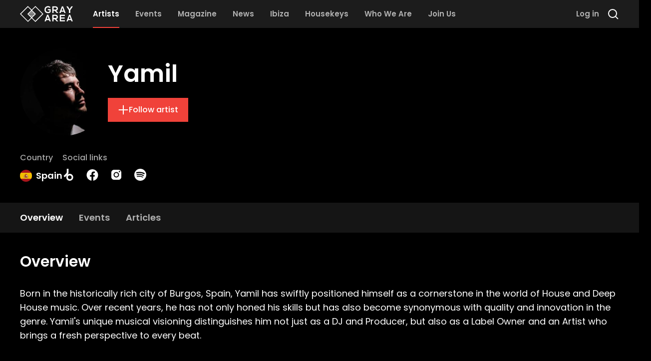

--- FILE ---
content_type: text/html; charset=utf-8
request_url: https://grayarea.co/artists/yamil
body_size: 29536
content:
<!DOCTYPE html><html lang="en"><head><meta charSet="utf-8"/><meta name="viewport" content="width=device-width"/><meta name="theme-color" content="#1c1c1c"/><meta name="twitter:card" content="summary_large_image"/><meta name="twitter:site" content="@entergrayarea"/><meta property="fb:app_id" content="2916223851925236"/><meta property="og:url" content="https://grayarea.co/artists/yamil"/><meta property="og:type" content="website"/><meta property="og:locale" content="en_US"/><meta property="og:site_name" content="Gray Area"/><link rel="canonical" href="https://grayarea.co/artists/yamil"/><script type="application/ld+json">{"@context":"https://schema.org","@type":"Person","url":"https://grayarea.co/artists/yamil","name":"Yamil","mainEntityOfPage":{"@type":"WebPage","@id":"https://grayarea.co/artists/yamil"}}</script><title>Yamil | Gray Area</title><meta name="robots" content="index,follow"/><meta name="description" content="Learn more about Yamil from Spain; discover more house music from around the world with Gray Area."/><meta property="og:title" content="Yamil"/><meta property="og:description" content="Learn more about Yamil from Spain; discover more house music from around the world with Gray Area."/><meta property="og:image" content="https://cdn.sanity.io/images/pge26oqu/production/d989509deca1dca573adce9827b384ff0002e560-640x640.jpg?bg=000000&amp;w=1200&amp;h=630&amp;fit=fill"/><meta property="og:image:alt" content="Yamil"/><meta property="og:image:width" content="1200"/><meta property="og:image:height" content="630"/><meta name="next-head-count" content="21"/><link rel="preload" href="/_next/static/media/decf5989f4e7f901-s.p.woff2" as="font" type="font/woff2" crossorigin="anonymous" data-next-font="size-adjust"/><link rel="preload" href="/_next/static/media/2cc74b96cdc9383d-s.p.woff2" as="font" type="font/woff2" crossorigin="anonymous" data-next-font="size-adjust"/><link rel="preload" href="/_next/static/media/c99ef75952aca458-s.p.woff2" as="font" type="font/woff2" crossorigin="anonymous" data-next-font="size-adjust"/><link rel="preload" href="/_next/static/media/7c1535108079abc4-s.p.woff2" as="font" type="font/woff2" crossorigin="anonymous" data-next-font="size-adjust"/><link rel="preload" href="/_next/static/media/cf1f69a0c8aed54d-s.p.woff2" as="font" type="font/woff2" crossorigin="anonymous" data-next-font="size-adjust"/><link rel="preload" href="/_next/static/media/8f91baacbcce7392-s.p.woff2" as="font" type="font/woff2" crossorigin="anonymous" data-next-font="size-adjust"/><link rel="preload" href="/_next/static/media/f0496e21808c976b-s.p.woff2" as="font" type="font/woff2" crossorigin="anonymous" data-next-font="size-adjust"/><link rel="preload" href="/_next/static/media/4c285fdca692ea22-s.p.woff2" as="font" type="font/woff2" crossorigin="anonymous" data-next-font="size-adjust"/><link rel="preload" href="/_next/static/media/eafabf029ad39a43-s.p.woff2" as="font" type="font/woff2" crossorigin="anonymous" data-next-font="size-adjust"/><link rel="preload" href="/_next/static/media/8888a3826f4a3af4-s.p.woff2" as="font" type="font/woff2" crossorigin="anonymous" data-next-font="size-adjust"/><link rel="preload" href="/_next/static/media/0484562807a97172-s.p.woff2" as="font" type="font/woff2" crossorigin="anonymous" data-next-font="size-adjust"/><link rel="preload" href="/_next/static/media/b957ea75a84b6ea7-s.p.woff2" as="font" type="font/woff2" crossorigin="anonymous" data-next-font="size-adjust"/><link rel="preload" href="/_next/static/media/7db6c35d839a711c-s.p.woff2" as="font" type="font/woff2" crossorigin="anonymous" data-next-font="size-adjust"/><link rel="preload" href="/_next/static/media/6245472ced48d3be-s.p.woff2" as="font" type="font/woff2" crossorigin="anonymous" data-next-font="size-adjust"/><link rel="preload" href="/_next/static/css/88818a587131c78a.css" as="style"/><link rel="stylesheet" href="/_next/static/css/88818a587131c78a.css" data-n-g=""/><noscript data-n-css=""></noscript><script defer="" nomodule="" src="/_next/static/chunks/polyfills-78c92fac7aa8fdd8.js"></script><script src="/_next/static/chunks/webpack-e07b29e9733b5b95.js" defer=""></script><script src="/_next/static/chunks/framework-23c2cd448a02c41c.js" defer=""></script><script src="/_next/static/chunks/main-c6f24811c924218c.js" defer=""></script><script src="/_next/static/chunks/pages/_app-3da16d98da0acf4f.js" defer=""></script><script src="/_next/static/chunks/5675-78d322bddc8c6dc5.js" defer=""></script><script src="/_next/static/chunks/5300-0a7c4e77a69ffd40.js" defer=""></script><script src="/_next/static/chunks/1583-251558947c3c2049.js" defer=""></script><script src="/_next/static/chunks/4887-9ef8ab4deb7eb269.js" defer=""></script><script src="/_next/static/chunks/7694-6fd33297ec7d1122.js" defer=""></script><script src="/_next/static/chunks/7570-fb07656438f0709f.js" defer=""></script><script src="/_next/static/chunks/8362-074ced1bae985f5d.js" defer=""></script><script src="/_next/static/chunks/pages/artists/%5B...slug%5D-b44402ac229a818f.js" defer=""></script><script src="/_next/static/eLG2rGZo0YWaEBLcW6bg2/_buildManifest.js" defer=""></script><script src="/_next/static/eLG2rGZo0YWaEBLcW6bg2/_ssgManifest.js" defer=""></script><style id="__jsx-1158830170">html{font-family:'__Poppins_bc37b7', '__Poppins_Fallback_bc37b7'}</style></head><body><div id="__next"><div><noscript><iframe src="https://www.googletagmanager.com/ns.html?id=GTM-WL8KSXP"
height="0" width="0" style="display:none;visibility:hidden"></iframe></noscript></div><div style="position:fixed;z-index:9999;top:16px;left:16px;right:16px;bottom:16px;pointer-events:none" class="mt-14"></div><div class="jsx-1158830170 relative flex min-h-screen flex-col"><header class="px-4 sm:px-6 md:px-8 lg:px-10 [&amp;&gt;.full-width&gt;div]:mx-auto [&amp;&gt;.full-width&gt;div]:max-w-5xl [&amp;&gt;.full-width]:-mx-4 [&amp;&gt;.full-width]:px-4 [&amp;&gt;.full-width]:sm:-mx-6 [&amp;&gt;.full-width]:sm:px-6 [&amp;&gt;.full-width]:md:-mx-8 [&amp;&gt;.full-width]:md:px-8 [&amp;&gt;.full-width]:lg:-mx-10 [&amp;&gt;.full-width]:lg:px-10 [&amp;&gt;:not(.absolute,.full-width)]:mx-auto [&amp;&gt;:not(.absolute,.full-width)]:max-w-5xl top-0 z-50 h-14 w-full bg-gray-1" style="position:sticky"><nav class="flex h-full items-center justify-between"><div class="relative flex h-full items-center [&amp;_a:not(:first-child)]:mx-4 [&amp;_a:not(:first-child)]:hidden [&amp;_a:not(:first-child)]:lg:flex"><a class="mr-6" href="/"><svg class="h-8 text-white" fill="currentColor" viewBox="0 0 960 290" xmlns="http://www.w3.org/2000/svg"><g clip-path="url(#clip0_1_63)"><path d="M423.8 144.9L278.9 0L211.9 67L144.9 0L0 144.9L144.9 289.8L211.9 222.8L278.9 289.8L423.8 144.9ZM144.9 271.3L18.5 144.9L144.9 18.5L202.7 76.3L175.2 103.8H174.8V104.2L155.2 123.8H154.8V124.2L134 144.9L202.6 213.5L144.9 271.3ZM247.6 168.5H176.2L173.7 166H250.1L247.6 168.5ZM232.7 183.5H191.2L188.7 181H235.2L232.7 183.5ZM217.7 198.4H206L203.5 195.9H220.1L217.7 198.4ZM215.2 200.9L211.9 204.2L208.6 200.9H215.2ZM222.7 193.4H201.1L198.6 190.9H225.2L222.7 193.4ZM227.7 188.5H196.1L193.6 186H230.2L227.7 188.5ZM237.6 178.5H186.1L183.6 176H240.1L237.6 178.5ZM242.6 173.5H181.1L178.6 171H245.1L242.6 173.5ZM252.6 163.6H171.2L168.7 161.1H255.1L252.6 163.6ZM257.6 158.6H166.2L163.7 156.1H260L257.6 158.6ZM262.5 153.6H161.2L158.7 151.1H265L262.5 153.6ZM267.5 148.6H156.2L153.7 146.1H270L267.5 148.6ZM153.8 143.6L156.3 141.1H267.6L270.1 143.6H153.8ZM166.2 131.2H257.6L260.1 133.7H163.8L166.2 131.2ZM161.2 136.2H262.5L265 138.7H158.7L161.2 136.2ZM255.1 128.7H168.7L171.2 126.2H252.6L255.1 128.7ZM173.7 123.7L176.2 121.2H247.6L250.1 123.7H173.7ZM186.1 111.2H237.6L240.1 113.7H183.6L186.1 111.2ZM181.2 116.2H242.7L245.2 118.7H178.7L181.2 116.2ZM235.2 108.8H188.7L191.2 106.3H232.7L235.2 108.8ZM193.6 103.8L196.1 101.3H227.7L230.2 103.8H193.6ZM206.1 91.3H217.8L220.3 93.8H203.7L206.1 91.3ZM201.1 96.3H222.7L225.2 98.8H198.6L201.1 96.3ZM208.6 88.8L211.9 85.5L215.2 88.8H208.6ZM248.6 186H249.1V185.5L263.5 171.1H264V170.6L289.7 144.9L269 124.2V123.7H268.5L249.1 104.3V103.8H248.6L221.1 76.3L278.9 18.5L405.3 144.9L278.9 271.3L221.1 213.5L248.6 186Z"></path><path d="M527.7 256.9H477.7L468.8 279.8H445.4L492 158.5H513.4L560 279.8H536.5L527.7 256.9ZM502.7 186L485.6 235.6H519.9L502.7 186Z"></path><path d="M925.9 256.9H875.9L867 279.8H843.6L890.2 158.5H911.6L958.2 279.8H934.7L925.9 256.9ZM900.9 186L883.8 235.6H918.1L900.9 186Z"></path><path d="M694 279.8H666.8L631.4 239.2H609.4V279.8H586.5V158.3C605.7 158.3 625 158.5 644.2 158.5C672.8 158.7 687.9 177.7 687.9 198.7C687.9 215.3 680.3 232.1 657.2 236.8L693.9 278.2V279.8H694ZM609.4 179.8V218.6H644.2C658.8 218.6 665 208.9 665 199.2C665 189.5 658.6 179.8 644.2 179.8H609.4Z"></path><path d="M814 279.8H723.2C723.2 239.4 723.2 198.9 723.2 158.5H814V180.7H745.9V208.6H811.6V229.9H745.9V257.3H814V279.8Z"></path><path d="M540.1 35.6C532 27.8 519.8 23.5 509.2 23.5C483.2 23.5 467.4 43.3 467.4 68.2C467.4 88.1 479 108.8 509.2 108.8C518.7 108.8 527.1 106.7 536.6 99.1V77.5H505.6V57.1H557.6V108.2C545.6 121.9 530.6 130 509.2 130C463.6 130 445.1 100 445.1 68.1C445.1 34 466.4 2.39999 509.2 2.39999C525.5 2.39999 541.8 8.59999 554.3 20.9L540.1 35.6Z"></path><path d="M694 127.3H666.8L631.4 86.7H609.4V127.3H586.5V5.79999C605.7 5.79999 625 5.99999 644.2 5.99999C672.9 6.09999 688 25.2 688 46.1C688 62.7 680.4 79.5 657.3 84.2L694 125.6V127.3ZM609.4 27.3V66.1H644.2C658.8 66.1 665 56.4 665 46.7C665 37 658.6 27.3 644.2 27.3H609.4Z"></path><path d="M900.1 56.1L932.3 6.10001H959.8V7.10001L911.5 77.2V127.2H888.6V77.2L842.1 7.10001V6.10001H869.3L900.1 56.1Z"></path><path d="M796.3 104.5H746.3L737.4 127.4H714L760.6 6H782L828.6 127.3H805L796.3 104.5ZM771.3 33.5L754.2 83.1H788.5L771.3 33.5Z"></path></g><defs><clipPath id="clip0_1_63"><rect width="959.8" height="289.7" fill="white"></rect></clipPath></defs></svg></a><a class="relative flex h-full w-max items-center border-b-2 text-2xl font-semibold text-white transition-colors lg:w-auto lg:border-b-0 lg:text-[0.93rem] border-red lg:text-white" href="/artists"><span>Artists</span><div class="absolute inset-x-0 bottom-0 hidden h-0.5 bg-red lg:block"></div></a><a class="relative flex h-full w-max items-center border-b-2 text-2xl font-semibold text-white transition-colors lg:w-auto lg:border-b-0 lg:text-[0.93rem] border-transparent lg:text-gray-4 lg:hover:text-white" href="/events"><span>Events</span></a><a class="relative flex h-full w-max items-center border-b-2 text-2xl font-semibold text-white transition-colors lg:w-auto lg:border-b-0 lg:text-[0.93rem] border-transparent lg:text-gray-4 lg:hover:text-white" href="/magazine"><span>Magazine</span></a><a class="relative flex h-full w-max items-center border-b-2 text-2xl font-semibold text-white transition-colors lg:w-auto lg:border-b-0 lg:text-[0.93rem] border-transparent lg:text-gray-4 lg:hover:text-white" href="/news"><span>News</span></a><a class="relative flex h-full w-max items-center border-b-2 text-2xl font-semibold text-white transition-colors lg:w-auto lg:border-b-0 lg:text-[0.93rem] border-transparent lg:text-gray-4 lg:hover:text-white" href="/ibiza"><span>Ibiza</span></a><a class="relative flex h-full w-max items-center border-b-2 text-2xl font-semibold text-white transition-colors lg:w-auto lg:border-b-0 lg:text-[0.93rem] border-transparent lg:text-gray-4 lg:hover:text-white" href="/housekeys"><span>Housekeys</span></a><a class="relative flex h-full w-max items-center border-b-2 text-2xl font-semibold text-white transition-colors lg:w-auto lg:border-b-0 lg:text-[0.93rem] border-transparent lg:text-gray-4 lg:hover:text-white" href="/about"><span>Who We Are</span></a><a class="relative flex h-full w-max items-center border-b-2 text-2xl font-semibold text-white transition-colors lg:w-auto lg:border-b-0 lg:text-[0.93rem] border-transparent lg:text-gray-4 lg:hover:text-white" href="/register"><span>Join Us</span></a></div><div class="relative flex h-full items-center space-x-4"><button type="button" class="flex items-center w-max font-medium transition-colors flex-row bg-transparent text-white enabled:hover:text-red text-lg gap-3 p-0 order-last lg:order-none lg:hidden"><svg class="w-6 h-6" viewBox="0 0 24 24" fill="none" xmlns="http://www.w3.org/2000/svg"><path fill-rule="evenodd" clip-rule="evenodd" d="M2 4H22V6H2V4ZM2 11H22V13H2V11ZM22 18H2V20H22V18Z" fill="currentColor"></path></svg></button><button type="button" class="flex items-center w-max font-medium transition-colors flex-row bg-transparent text-white enabled:hover:text-red text-lg gap-3 p-0"><svg class="w-6 h-6" viewBox="0 0 24 24" fill="none" xmlns="http://www.w3.org/2000/svg"><path d="M19 11C19 15.4183 15.4183 19 11 19C6.58172 19 3 15.4183 3 11C3 6.58172 6.58172 3 11 3C15.4183 3 19 6.58172 19 11Z" stroke="currentColor" stroke-width="2"></path><path d="M17 17L22 22" stroke="currentColor" stroke-width="2" stroke-linejoin="round"></path></svg></button></div></nav></header><div class="jsx-1158830170 h-full w-full flex-grow"><script>self.__wrap_n=self.__wrap_n||(self.CSS&&CSS.supports("text-wrap","balance")?1:2);self.__wrap_b=(t,n,e)=>{e=e||document.querySelector(`[data-br="${t}"]`);let s=e.parentElement,r=O=>e.style.maxWidth=O+"px";e.style.maxWidth="";let o=s.clientWidth,u=s.clientHeight,a=o/2-.25,l=o+.5,d;if(o){for(r(a),a=Math.max(e.scrollWidth,a);a+1<l;)d=Math.round((a+l)/2),r(d),s.clientHeight===u?l=d:a=d;r(l*n+o*(1-n))}e.__wrap_o||(typeof ResizeObserver!="undefined"?(e.__wrap_o=new ResizeObserver(()=>{self.__wrap_b(0,+e.dataset.brr,e)})).observe(s):process.env.NODE_ENV==="development"&&console.warn("The browser you are using does not support the ResizeObserver API. Please consider add polyfill for this API to avoid potential layout shifts or upgrade your browser. Read more: https://github.com/shuding/react-wrap-balancer#browser-support-information"))};</script><main id="page-content" class="jsx-1158830170"><div class="relative w-full overflow-hidden"><div class="absolute inset-0 scale-110 bg-cover bg-center blur-lg" style="background-image:linear-gradient(180deg, rgba(0, 0, 0, 0.5) 57%, #000000 100%), url([data-uri])"></div><div class="px-4 sm:px-6 md:px-8 lg:px-10 [&amp;&gt;.full-width&gt;div]:mx-auto [&amp;&gt;.full-width&gt;div]:max-w-5xl [&amp;&gt;.full-width]:-mx-4 [&amp;&gt;.full-width]:px-4 [&amp;&gt;.full-width]:sm:-mx-6 [&amp;&gt;.full-width]:sm:px-6 [&amp;&gt;.full-width]:md:-mx-8 [&amp;&gt;.full-width]:md:px-8 [&amp;&gt;.full-width]:lg:-mx-10 [&amp;&gt;.full-width]:lg:px-10 [&amp;&gt;:not(.absolute,.full-width)]:mx-auto [&amp;&gt;:not(.absolute,.full-width)]:max-w-5xl relative my-6 md:my-10"><div class="flex flex-col gap-2 md:flex-row md:gap-8"><div><div class="flex flex-col gap-2 md:flex-row md:items-center md:gap-8"><div class="flex-shrink-0"><div class="h-[100px] w-[100px] overflow-hidden rounded-full sm:h-[176px] sm:w-[176px]"><img alt="Photo of Yamil" loading="lazy" width="176" height="176" decoding="async" data-nimg="1" class="relative" style="color:transparent;background-size:cover;background-position:50% 50%;background-repeat:no-repeat;background-image:url(&quot;data:image/svg+xml;charset=utf-8,%3Csvg xmlns=&#x27;http%3A//www.w3.org/2000/svg&#x27; viewBox=&#x27;0 0 176 176&#x27;%3E%3Cfilter id=&#x27;b&#x27; color-interpolation-filters=&#x27;sRGB&#x27;%3E%3CfeGaussianBlur stdDeviation=&#x27;20&#x27;/%3E%3CfeComponentTransfer%3E%3CfeFuncA type=&#x27;discrete&#x27; tableValues=&#x27;1 1&#x27;/%3E%3C/feComponentTransfer%3E%%3C/filter%3E%3Cimage preserveAspectRatio=&#x27;none&#x27; filter=&#x27;url(%23b)&#x27; x=&#x27;0&#x27; y=&#x27;0&#x27; height=&#x27;100%25&#x27; width=&#x27;100%25&#x27; href=&#x27;[data-uri]&#x27;/%3E%3C/svg%3E&quot;)" srcSet="https://cdn.sanity.io/images/pge26oqu/production/d989509deca1dca573adce9827b384ff0002e560-640x640.jpg?w=256&amp;h=256 1x, https://cdn.sanity.io/images/pge26oqu/production/d989509deca1dca573adce9827b384ff0002e560-640x640.jpg?w=384&amp;h=384 2x" src="https://cdn.sanity.io/images/pge26oqu/production/d989509deca1dca573adce9827b384ff0002e560-640x640.jpg?w=384&amp;h=384"/></div></div><div class="flex flex-col"><h1 class="text-3xl font-semibold text-white sm:text-5xl">Yamil</h1><div class="mt-4 flex flex-wrap gap-4 md:mt-6"><button type="button" class="flex items-center w-max font-medium transition-colors flex-row bg-red text-white enabled:hover:bg-red/80 text-base px-5 py-3 gap-3"><svg class="w-[1.375rem] h-[1.375rem]" viewBox="0 0 24 24" fill="none" xmlns="http://www.w3.org/2000/svg"><path d="M12 22V12M12 2V12M12 12H2M12 12H22" stroke="currentColor" stroke-width="2"></path></svg><span>Follow artist</span></button></div></div></div><div class="mt-4 flex flex-wrap items-start gap-x-8 gap-y-2 text-white md:mt-8"><div><div class="mb-2.5 text-xs font-medium text-gray-4 sm:text-base">Country</div><div class="font-semibold sm:text-lg flex items-center"><img alt="Spain" loading="lazy" width="24" height="24" decoding="async" data-nimg="1" class="mr-2 h-[18px] w-[18px] rounded-full sm:h-6 sm:w-6" style="color:transparent" src="/images/flags/es.svg"/><div class="font-semibold sm:text-lg">Spain</div></div></div><div><div class="mb-2.5 text-xs font-medium text-gray-4 sm:text-base">Social links</div><div class="font-semibold sm:text-lg"><div class="flex items-center space-x-6"><a href="https://www.beatport.com/artist/yamil/258206" class="flex items-center w-max font-medium transition-colors flex-row bg-transparent text-white enabled:hover:text-red text-lg gap-3 p-0" target="_blank" rel="noopener noreferrer"><svg class="w-6 h-6" viewBox="0 0 24 24" xmlns="http://www.w3.org/2000/svg"><path d="M14.668 24c-3.857 0-6.935-3.039-6.935-6.974a6.98 6.98 0 011.812-4.714l-4.714 4.714-2.474-2.474 5.319-5.26c.72-.72 1.09-1.656 1.09-2.688V0h3.487v6.604c0 2.026-.72 3.74-2.123 5.143l-.156.156a6.945 6.945 0 014.694-1.812c3.955 0 6.975 3.136 6.975 6.935A6.943 6.943 0 0114.668 24zm0-10.714c-2.123 0-3.779 1.753-3.779 3.74 0 2.045 1.675 3.78 3.78 3.78a3.804 3.804 0 003.818-3.78c0-2.065-1.715-3.74-3.819-3.74Z" fill="currentColor"></path></svg></a><a href="https://www.facebook.com/Yamilofficial/" class="flex items-center w-max font-medium transition-colors flex-row bg-transparent text-white enabled:hover:text-red text-lg gap-3 p-0" target="_blank" rel="noopener noreferrer"><svg class="w-6 h-6" viewBox="0 0 22 23" fill="none" xmlns="http://www.w3.org/2000/svg"><path d="M22 11.994C22 5.91818 17.0758 0.993958 11 0.993958C4.92422 0.993958 0 5.91818 0 11.994C0 17.4854 4.02187 22.0358 9.28125 22.8608V15.1736H6.48828V11.994H9.28125V9.57052C9.28125 6.81407 10.9227 5.29083 13.4363 5.29083C14.6395 5.29083 15.8984 5.50568 15.8984 5.50568V8.21271H14.5105C13.1441 8.21271 12.7188 9.06134 12.7188 9.93146V11.994H15.7695L15.2818 15.1736H12.7188V22.8608C17.9781 22.0358 22 17.4854 22 11.994Z" fill="currentColor"></path></svg></a><a href="https://www.instagram.com/yamil_music/?hl=en" class="flex items-center w-max font-medium transition-colors flex-row bg-transparent text-white enabled:hover:text-red text-lg gap-3 p-0" target="_blank" rel="noopener noreferrer"><svg class="w-6 h-6" viewBox="0 0 24 24" fill="none" xmlns="http://www.w3.org/2000/svg"><path fill-rule="evenodd" clip-rule="evenodd" d="M7.45455 2C4.44208 2 2 4.44208 2 7.45455V16.5455C2 19.5579 4.44208 22 7.45455 22H16.5455C19.5579 22 22 19.5579 22 16.5455V7.45455C22 4.44208 19.5579 2 16.5455 2H7.45455ZM19.7273 5.63636C19.7273 6.38948 19.1168 7 18.3636 7C17.6105 7 17 6.38948 17 5.63636C17 4.88325 17.6105 4.27273 18.3636 4.27273C19.1168 4.27273 19.7273 4.88325 19.7273 5.63636ZM12 8.36364C9.99169 8.36364 8.36364 9.99169 8.36364 12C8.36364 14.0083 9.99169 15.6364 12 15.6364C14.0083 15.6364 15.6364 14.0083 15.6364 12C15.6364 9.99169 14.0083 8.36364 12 8.36364ZM6.54545 12C6.54545 8.98754 8.98754 6.54545 12 6.54545C15.0125 6.54545 17.4545 8.98754 17.4545 12C17.4545 15.0125 15.0125 17.4545 12 17.4545C8.98754 17.4545 6.54545 15.0125 6.54545 12Z" fill="currentColor"></path></svg></a><a href="https://open.spotify.com/artist/28ZgRJOXwmLwPRppMCcLWS" class="flex items-center w-max font-medium transition-colors flex-row bg-transparent text-white enabled:hover:text-red text-lg gap-3 p-0" target="_blank" rel="noopener noreferrer"><svg class="w-6 h-6" viewBox="0 0 22 22" fill="none" xmlns="http://www.w3.org/2000/svg"><path d="M11 22C17.072 22 22 17.072 22 11C22 4.928 17.072 0 11 0C4.928 0 0 4.928 0 11C0 17.072 4.928 22 11 22ZM15.466 16.1847V16.1856C14.7262 16.1856 12.3897 13.5933 5.82267 14.9389C5.64942 14.9838 5.423 15.0544 5.29467 15.0544C4.45592 15.0544 4.2955 13.7995 5.1975 13.6079C8.83025 12.8058 12.5427 12.8764 15.7089 14.7703C16.4642 15.2524 16.1434 16.1847 15.466 16.1847ZM16.6604 13.2761C16.5568 13.2486 16.5871 13.3393 16.1132 13.09C13.3402 11.4492 9.20792 10.7873 5.53025 11.7856C5.31758 11.8433 5.20208 11.9011 5.00225 11.9011C4.0205 11.9011 3.76017 10.4243 4.82992 10.1228C9.15292 8.90817 13.7903 9.61675 17.0188 11.5372C17.3782 11.7498 17.5203 12.0258 17.5203 12.4107C17.5157 12.8892 17.1435 13.2761 16.6604 13.2761ZM4.169 6.41483C8.31508 5.20117 14.5897 5.58433 18.491 7.86133C19.4911 8.43792 19.0978 9.89633 18.0345 9.89633L18.0336 9.89542C17.8026 9.89542 17.6605 9.83767 17.4607 9.72217C14.3046 7.8375 8.657 7.38558 5.00317 8.40583C4.84275 8.44983 4.64292 8.52042 4.43025 8.52042C3.8445 8.52042 3.39717 8.063 3.39717 7.47358C3.39717 6.87133 3.77025 6.53033 4.169 6.41483Z" fill="currentColor"></path></svg></a></div></div></div></div></div></div></div></div><div id="entity-header-nav"></div><div class="sticky top-14 z-30 bg-gray-1/[.75] backdrop-blur-2xl"><div class="px-4 sm:px-6 md:px-8 lg:px-10 [&amp;&gt;.full-width&gt;div]:mx-auto [&amp;&gt;.full-width&gt;div]:max-w-5xl [&amp;&gt;.full-width]:-mx-4 [&amp;&gt;.full-width]:px-4 [&amp;&gt;.full-width]:sm:-mx-6 [&amp;&gt;.full-width]:sm:px-6 [&amp;&gt;.full-width]:md:-mx-8 [&amp;&gt;.full-width]:md:px-8 [&amp;&gt;.full-width]:lg:-mx-10 [&amp;&gt;.full-width]:lg:px-10 [&amp;&gt;:not(.absolute,.full-width)]:mx-auto [&amp;&gt;:not(.absolute,.full-width)]:max-w-5xl"><div class="flex items-center gap-4"><div class="flex w-full flex-col gap-2 pt-4"><div class="embla relative -mx-4 md:mx-0"><div class="absolute inset-y-0 left-0 z-10 h-full w-4 bg-gradient-to-r from-gray-1 transition-opacity sm:opacity-0"></div><div class="embla__viewport w-full overflow-hidden px-4 md:px-0"><nav class="embla__container flex items-center space-x-8"><a href="/artists/yamil" class="embla__slide relative block flex-shrink-0 pb-4 font-semibold transition-colors border-red text-white sm:text-lg" style="flex:0 0 auto;min-width:0"><span>Overview</span></a><a href="/artists/yamil/events" class="embla__slide relative block flex-shrink-0 pb-4 font-semibold transition-colors border-transparent text-gray-4 hover:text-white sm:text-lg" style="flex:0 0 auto;min-width:0"><span>Events</span></a><a href="/artists/yamil/articles" class="embla__slide relative block flex-shrink-0 pb-4 font-semibold transition-colors border-transparent text-gray-4 hover:text-white sm:text-lg" style="flex:0 0 auto;min-width:0"><span>Articles</span></a></nav></div><div class="absolute inset-y-0 right-0 z-10 h-full w-4 bg-gradient-to-l from-gray-1 transition-opacity sm:opacity-100"></div></div></div></div></div></div><div class="px-4 sm:px-6 md:px-8 lg:px-10 [&amp;&gt;.full-width&gt;div]:mx-auto [&amp;&gt;.full-width&gt;div]:max-w-5xl [&amp;&gt;.full-width]:-mx-4 [&amp;&gt;.full-width]:px-4 [&amp;&gt;.full-width]:sm:-mx-6 [&amp;&gt;.full-width]:sm:px-6 [&amp;&gt;.full-width]:md:-mx-8 [&amp;&gt;.full-width]:md:px-8 [&amp;&gt;.full-width]:lg:-mx-10 [&amp;&gt;.full-width]:lg:px-10 [&amp;&gt;:not(.absolute,.full-width)]:mx-auto [&amp;&gt;:not(.absolute,.full-width)]:max-w-5xl mb-16 mt-10"><div class="space-y-16 sm:space-y-20"><div><div class="mb-5 space-y-4 md:mb-8"><h2 class="font-semibold text-white text-2xl sm:text-3xl">Overview</h2></div><div class="space-y-4"><p class="text-white sm:text-lg">Born in the historically rich city of Burgos, Spain, Yamil has swiftly positioned himself as a cornerstone in the world of House and Deep House music. Over recent years, he has not only honed his skills but has also become synonymous with quality and innovation in the genre. Yamil&#x27;s unique musical visioning distinguishes him not just as a DJ and Producer, but also as a Label Owner and an Artist who brings a fresh perspective to every beat.</p><p class="text-white sm:text-lg"></p><div class="w-full [&amp;_iframe]:h-20"><iframe style="border-radius: 12px" width="100%" height="152" title="Spotify Embed: Ain&apos;t No Sunshine" frameborder="0" allowfullscreen allow="autoplay; clipboard-write; encrypted-media; fullscreen; picture-in-picture" loading="lazy" src="https://open.spotify.com/embed/track/1CPeFMduEq7T9RpBCidNl0?si=a863d0d0dde743c9&amp;utm_source=oembed"></iframe></div><p class="text-white sm:text-lg">Currently splitting his time between Madrid, the pulsating heart of Spain&#x27;s nightlife, and Aranda de Duero in Burgos, Yamil&#x27;s soundscape is as vast and varied as the places he calls home. His musical creations resonate with audiences worldwide, reflecting in his performances across diverse locales. From the lively clubs of Spain, the vibrant scenes of Argentina, Istanbul, and Egypt to the iconic venues in countries like Germany, Italy, USA, Lebanon, and Chile, his music speaks a universal language.</p><p class="text-white sm:text-lg"></p><div class="mx-auto w-max max-w-full"><div><img alt="" loading="lazy" width="768" height="432.128" decoding="async" data-nimg="1" class="relative" style="color:transparent;background-size:cover;background-position:50% 50%;background-repeat:no-repeat;background-image:url(&quot;data:image/svg+xml;charset=utf-8,%3Csvg xmlns=&#x27;http%3A//www.w3.org/2000/svg&#x27; viewBox=&#x27;0 0 768 432.128&#x27;%3E%3Cfilter id=&#x27;b&#x27; color-interpolation-filters=&#x27;sRGB&#x27;%3E%3CfeGaussianBlur stdDeviation=&#x27;20&#x27;/%3E%3CfeComponentTransfer%3E%3CfeFuncA type=&#x27;discrete&#x27; tableValues=&#x27;1 1&#x27;/%3E%3C/feComponentTransfer%3E%%3C/filter%3E%3Cimage preserveAspectRatio=&#x27;none&#x27; filter=&#x27;url(%23b)&#x27; x=&#x27;0&#x27; y=&#x27;0&#x27; height=&#x27;100%25&#x27; width=&#x27;100%25&#x27; href=&#x27;[data-uri]&#x27;/%3E%3C/svg%3E&quot;)" srcSet="https://cdn.sanity.io/images/pge26oqu/production/3a1e4dab48ad44fe9c6aea96d8a6ba6a74dcbcc6-6000x3376.jpg?rect=1,0,5999,3376&amp;w=828&amp;h=466 1x, https://cdn.sanity.io/images/pge26oqu/production/3a1e4dab48ad44fe9c6aea96d8a6ba6a74dcbcc6-6000x3376.jpg?rect=0,1,6000,3375&amp;w=1920&amp;h=1080 2x" src="https://cdn.sanity.io/images/pge26oqu/production/3a1e4dab48ad44fe9c6aea96d8a6ba6a74dcbcc6-6000x3376.jpg?rect=0,1,6000,3375&amp;w=1920&amp;h=1080"/></div></div><p class="text-white sm:text-lg">Yamil&#x27;s discography boasts releases on some of the music industry&#x27;s most influential labels. His association with Saved Records, Sol Selectas, and the global powerhouse Sony Music, as well as MoBlack, speaks to his versatility and prowess. His entrepreneurial spirit shines through with his label, Pieces Of Life, which not only serves as a platform for his sound but also nurtures emerging talent in the House and Deep House genres. The consistency with which his tracks claim top spots on platforms like Beatport and Traxsource&#x27;s Top 100 sales charts, combined with a staggering 200k monthly listeners on Spotify, is a testament to his growing influence.</p><div class="w-full"><iframe width="100%" height="166" scrolling="no" frameborder="no" src="https://w.soundcloud.com/player/?visual=true&url=https%3A%2F%2Fapi.soundcloud.com%2Ftracks%2F1352665225&show_artwork=true&maxheight=166"></iframe></div><p class="text-white sm:text-lg"></p><p class="text-white sm:text-lg">A key highlight of Yamil&#x27;s career trajectory is the nod of approval he&#x27;s received from industry giants. Support from renowned artists like <a class="text-white underline opacity-80 transition-opacity hover:opacity-100" href="/artists/black-coffee">Black Coffee</a>, <a class="text-white underline opacity-80 transition-opacity hover:opacity-100" href="/artists/and-me">&amp;ME</a>, <a class="text-white underline opacity-80 transition-opacity hover:opacity-100" href="/artists/rampa">Rampa</a>, <a class="text-white underline opacity-80 transition-opacity hover:opacity-100" href="/artists/ame">Âme</a>, Sabo &amp; Goldcap, <a class="text-white underline opacity-80 transition-opacity hover:opacity-100" href="/artists/ruefues-du-sol">Rüfüs Du Sol</a> and <a class="text-white underline opacity-80 transition-opacity hover:opacity-100" href="/artists/solomun">Solomun</a>, demonstrates the impact and appeal of his work in recent times.</p><div class="w-full [&amp;_iframe]:h-20"><iframe style="border-radius: 12px" width="100%" height="152" title="Spotify Embed: Quiribi - Yamil Remix" frameborder="0" allowfullscreen allow="autoplay; clipboard-write; encrypted-media; fullscreen; picture-in-picture" loading="lazy" src="https://open.spotify.com/embed/track/0orz2g3pXj7q9meh8ccGzA?si=710c400669594a97&amp;utm_source=oembed"></iframe></div><p class="text-white sm:text-lg"></p><p class="text-white sm:text-lg">In 2023, Yamil stands on the cusp of further magnifying his footprint. His unwavering commitment to his art, free from the constraints of fleeting musical trends, promises a plethora of distinctive and refreshing tracks. With plans to collaborate with some of the industry&#x27;s most respected labels and a burning desire to continuously evolve, Yamil undeniably remains an artist to watch this year and beyond.</p></div></div><div class=""><div class="my-16"><div class="mb-5 flex flex-wrap items-center justify-between gap-x-8 gap-y-2 empty:hidden md:mb-8"><div class="mb-5 space-y-4 md:mb-8 !mb-0"><h2 class="font-semibold text-white text-2xl sm:text-3xl">Past events</h2></div><a class="flex items-center w-max font-medium transition-colors bg-transparent text-red enabled:hover:text-white text-base flex-row-reverse gap-3 p-0" href="/artists/yamil/events"><svg xmlns="http://www.w3.org/2000/svg" viewBox="0 0 20 20" fill="currentColor" class="w-[1.375rem] h-[1.375rem]"><path fill-rule="evenodd" d="M7.21 14.77a.75.75 0 01.02-1.06L11.168 10 7.23 6.29a.75.75 0 111.04-1.08l4.5 4.25a.75.75 0 010 1.08l-4.5 4.25a.75.75 0 01-1.06-.02z" clip-rule="evenodd"></path></svg><span>See all</span></a></div><div class="relative -mx-4 w-screen md:w-auto"><div class="absolute inset-y-0 left-0 z-10 hidden w-4 bg-gradient-to-r from-black lg:block"></div><div class="absolute inset-y-0 right-0 z-10 hidden w-4 bg-gradient-to-l from-black lg:block"></div><div class="embla__viewport relative overflow-hidden pl-4 md:pl-0 md:pr-4"><div class="embla__container flex gap-4"><div class="embla__slide slide group flex-shrink-0 md:ml-4" style="opacity:1"><div class="relative w-full group-[.slide]:w-[180px] group-[.slide]:sm:w-[270px]"><a class="aspect-h-1 aspect-w-1 block w-full" href="/events/woomoon-week-13-aug-18-2024"><div><img alt="" loading="lazy" width="350" height="350" decoding="async" data-nimg="1" class="relative" style="color:transparent;background-size:cover;background-position:50% 50%;background-repeat:no-repeat;background-image:url(&quot;data:image/svg+xml;charset=utf-8,%3Csvg xmlns=&#x27;http%3A//www.w3.org/2000/svg&#x27; viewBox=&#x27;0 0 350 350&#x27;%3E%3Cfilter id=&#x27;b&#x27; color-interpolation-filters=&#x27;sRGB&#x27;%3E%3CfeGaussianBlur stdDeviation=&#x27;20&#x27;/%3E%3CfeComponentTransfer%3E%3CfeFuncA type=&#x27;discrete&#x27; tableValues=&#x27;1 1&#x27;/%3E%3C/feComponentTransfer%3E%%3C/filter%3E%3Cimage preserveAspectRatio=&#x27;none&#x27; filter=&#x27;url(%23b)&#x27; x=&#x27;0&#x27; y=&#x27;0&#x27; height=&#x27;100%25&#x27; width=&#x27;100%25&#x27; href=&#x27;[data-uri]&#x27;/%3E%3C/svg%3E&quot;)" srcSet="https://cdn.sanity.io/images/pge26oqu/production/dc92a597c095caf3179414a3d5fdbbb527496a62-1080x1350.jpg?rect=0,135,1080,1080&amp;w=384&amp;h=384 1x, https://cdn.sanity.io/images/pge26oqu/production/dc92a597c095caf3179414a3d5fdbbb527496a62-1080x1350.jpg?rect=0,135,1080,1080&amp;w=750&amp;h=750 2x" src="https://cdn.sanity.io/images/pge26oqu/production/dc92a597c095caf3179414a3d5fdbbb527496a62-1080x1350.jpg?rect=0,135,1080,1080&amp;w=750&amp;h=750"/></div></a><div class="flex flex-col justify-between py-3"><a href="/events/woomoon-week-13-aug-18-2024"><p class="mb-0.5 font-medium !leading-tight text-white sm:text-lg">Woomoon Week 13</p></a><div class="mt-1.5 text-xs font-light text-gray-4 sm:text-sm"><a href="/events/woomoon-week-13-aug-18-2024"><p>Cova Santa</p><p class="text-xs">Ibiza, Spain</p></a><div class="mt-1 space-x-1"><span>Aug 18, 2024</span><svg class="inline h-1.5 w-1.5" viewBox="0 0 6 7" fill="none" xmlns="http://www.w3.org/2000/svg"><path d="M3 5.65147L5.15147 3.5L3 1.34853L0.848528 3.5L3 5.65147Z" stroke="currentColor" stroke-width="1.2"></path></svg><span>7 PM</span></div></div></div></div></div><div class="embla__slide slide group flex-shrink-0" style="opacity:1"><div class="relative w-full group-[.slide]:w-[180px] group-[.slide]:sm:w-[270px]"><a class="aspect-h-1 aspect-w-1 block w-full" href="/events/blue-yamil-dec-22-2023"><div><img alt="" loading="lazy" width="350" height="350" decoding="async" data-nimg="1" class="relative" style="color:transparent;background-size:cover;background-position:50% 50%;background-repeat:no-repeat;background-image:url(&quot;data:image/svg+xml;charset=utf-8,%3Csvg xmlns=&#x27;http%3A//www.w3.org/2000/svg&#x27; viewBox=&#x27;0 0 350 350&#x27;%3E%3Cfilter id=&#x27;b&#x27; color-interpolation-filters=&#x27;sRGB&#x27;%3E%3CfeGaussianBlur stdDeviation=&#x27;20&#x27;/%3E%3CfeComponentTransfer%3E%3CfeFuncA type=&#x27;discrete&#x27; tableValues=&#x27;1 1&#x27;/%3E%3C/feComponentTransfer%3E%%3C/filter%3E%3Cimage preserveAspectRatio=&#x27;none&#x27; filter=&#x27;url(%23b)&#x27; x=&#x27;0&#x27; y=&#x27;0&#x27; height=&#x27;100%25&#x27; width=&#x27;100%25&#x27; href=&#x27;[data-uri]&#x27;/%3E%3C/svg%3E&quot;)" srcSet="https://cdn.sanity.io/images/pge26oqu/production/739f23b9979dfecb6963d968750d1d433104b2fb-1080x1080.jpg?w=384&amp;h=384 1x, https://cdn.sanity.io/images/pge26oqu/production/739f23b9979dfecb6963d968750d1d433104b2fb-1080x1080.jpg?w=750&amp;h=750 2x" src="https://cdn.sanity.io/images/pge26oqu/production/739f23b9979dfecb6963d968750d1d433104b2fb-1080x1080.jpg?w=750&amp;h=750"/></div></a><div class="flex flex-col justify-between py-3"><a href="/events/blue-yamil-dec-22-2023"><p class="mb-0.5 font-medium !leading-tight text-white sm:text-lg">BLUE: Yamil, Life on Planets &amp; Guests</p></a><div class="mt-0.5 flex items-center gap-1.5"><svg class="w-5 text-white" fill="currentColor" viewBox="0 0 790 541" xmlns="http://www.w3.org/2000/svg"><g clip-path="url(#clip0_1_62)"><path d="M789.9 270.1L519.9 0L395 124.9L270.1 0L0 270.1L270.1 540.2L395 415.2L519.9 540.1L789.9 270.1ZM270.1 505.7L34.4 270.1L270.1 34.4L377.8 142.1L326.5 193.4H325.8V194.1L289.3 230.6H288.6V231.3L249.8 270.1L377.8 398L270.1 505.7ZM461.6 314.2H328.4L323.8 309.6H466.2L461.6 314.2ZM433.7 342H356.3L351.7 337.4H438.4L433.7 342ZM405.8 369.9H384.1L379.5 365.3H410.5L405.8 369.9ZM401.2 374.5L395 380.7L388.8 374.5H401.2ZM415.1 360.6H374.8L370.2 356H419.8L415.1 360.6ZM424.4 351.3H365.5L360.9 346.7H429L424.4 351.3ZM443 332.7H347L342.4 328.1H447.7L443 332.7ZM452.3 323.4H337.7L333.1 318.8H457L452.3 323.4ZM470.8 304.9H319.1L314.5 300.3H475.5L470.8 304.9ZM480.1 295.6H309.8L305.2 291H484.8L480.1 295.6ZM489.4 286.3H300.5L295.9 281.7H494.1L489.4 286.3ZM498.7 277H291.2L286.6 272.4H503.3L498.7 277ZM286.6 267.7L291.2 263.1H498.7L503.3 267.7H286.6ZM309.8 244.5H480.1L484.7 249.1H305.2L309.8 244.5ZM300.5 253.8H489.4L494 258.4H295.9L300.5 253.8ZM475.5 239.9H314.5L319.1 235.3H470.8L475.5 239.9ZM323.7 230.6L328.3 226H461.5L466.1 230.6H323.7ZM347 207.4H443L447.6 212H342.3L347 207.4ZM337.7 216.7H452.3L456.9 221.3H333L337.7 216.7ZM438.3 202.7H351.6L356.2 198.1H433.6L438.3 202.7ZM360.9 193.4L365.5 188.8H424.4L429 193.4H360.9ZM384.1 170.2H405.8L410.4 174.8H379.4L384.1 170.2ZM374.8 179.5H415.1L419.7 184.1H370.1L374.8 179.5ZM388.8 165.6L395 159.4L401.2 165.6H388.8ZM463.5 346.7H464.4V345.8L491.3 318.9H492.2V318L540 270.2L501.5 231.7V230.8H500.6L464.4 194.6V193.7H463.5L412.2 142.4L519.9 34.4L755.5 270L519.9 505.7L412.2 398L463.5 346.7Z"></path></g><defs><clipPath id="clip0_1_62"><rect width="789.9" height="540.1" fill="white"></rect></clipPath></defs></svg><span class="text-xs text-gray-4">Gray Area event</span></div><div class="mt-1.5 text-xs font-light text-gray-4 sm:text-sm"><a href="/events/blue-yamil-dec-22-2023"><p>The Roof at Superior Ingredients</p><p class="text-xs">Brooklyn, New York</p></a><div class="mt-1 space-x-1"><span>Dec 22, 2023</span><svg class="inline h-1.5 w-1.5" viewBox="0 0 6 7" fill="none" xmlns="http://www.w3.org/2000/svg"><path d="M3 5.65147L5.15147 3.5L3 1.34853L0.848528 3.5L3 5.65147Z" stroke="currentColor" stroke-width="1.2"></path></svg><span>3 PM</span></div></div></div></div></div></div></div></div><div class="hidden gap-4"><div style="opacity:1"><div class="relative w-full group-[.slide]:w-[180px] group-[.slide]:sm:w-[270px]"><a class="aspect-h-1 aspect-w-1 block w-full" href="/events/woomoon-week-13-aug-18-2024"><div><img alt="" loading="lazy" width="350" height="350" decoding="async" data-nimg="1" class="relative" style="color:transparent;background-size:cover;background-position:50% 50%;background-repeat:no-repeat;background-image:url(&quot;data:image/svg+xml;charset=utf-8,%3Csvg xmlns=&#x27;http%3A//www.w3.org/2000/svg&#x27; viewBox=&#x27;0 0 350 350&#x27;%3E%3Cfilter id=&#x27;b&#x27; color-interpolation-filters=&#x27;sRGB&#x27;%3E%3CfeGaussianBlur stdDeviation=&#x27;20&#x27;/%3E%3CfeComponentTransfer%3E%3CfeFuncA type=&#x27;discrete&#x27; tableValues=&#x27;1 1&#x27;/%3E%3C/feComponentTransfer%3E%%3C/filter%3E%3Cimage preserveAspectRatio=&#x27;none&#x27; filter=&#x27;url(%23b)&#x27; x=&#x27;0&#x27; y=&#x27;0&#x27; height=&#x27;100%25&#x27; width=&#x27;100%25&#x27; href=&#x27;[data-uri]&#x27;/%3E%3C/svg%3E&quot;)" srcSet="https://cdn.sanity.io/images/pge26oqu/production/dc92a597c095caf3179414a3d5fdbbb527496a62-1080x1350.jpg?rect=0,135,1080,1080&amp;w=384&amp;h=384 1x, https://cdn.sanity.io/images/pge26oqu/production/dc92a597c095caf3179414a3d5fdbbb527496a62-1080x1350.jpg?rect=0,135,1080,1080&amp;w=750&amp;h=750 2x" src="https://cdn.sanity.io/images/pge26oqu/production/dc92a597c095caf3179414a3d5fdbbb527496a62-1080x1350.jpg?rect=0,135,1080,1080&amp;w=750&amp;h=750"/></div></a><div class="flex flex-col justify-between py-3"><a href="/events/woomoon-week-13-aug-18-2024"><p class="mb-0.5 font-medium !leading-tight text-white sm:text-lg">Woomoon Week 13</p></a><div class="mt-1.5 text-xs font-light text-gray-4 sm:text-sm"><a href="/events/woomoon-week-13-aug-18-2024"><p>Cova Santa</p><p class="text-xs">Ibiza, Spain</p></a><div class="mt-1 space-x-1"><span>Aug 18, 2024</span><svg class="inline h-1.5 w-1.5" viewBox="0 0 6 7" fill="none" xmlns="http://www.w3.org/2000/svg"><path d="M3 5.65147L5.15147 3.5L3 1.34853L0.848528 3.5L3 5.65147Z" stroke="currentColor" stroke-width="1.2"></path></svg><span>7 PM</span></div></div></div></div></div><div style="opacity:1"><div class="relative w-full group-[.slide]:w-[180px] group-[.slide]:sm:w-[270px]"><a class="aspect-h-1 aspect-w-1 block w-full" href="/events/blue-yamil-dec-22-2023"><div><img alt="" loading="lazy" width="350" height="350" decoding="async" data-nimg="1" class="relative" style="color:transparent;background-size:cover;background-position:50% 50%;background-repeat:no-repeat;background-image:url(&quot;data:image/svg+xml;charset=utf-8,%3Csvg xmlns=&#x27;http%3A//www.w3.org/2000/svg&#x27; viewBox=&#x27;0 0 350 350&#x27;%3E%3Cfilter id=&#x27;b&#x27; color-interpolation-filters=&#x27;sRGB&#x27;%3E%3CfeGaussianBlur stdDeviation=&#x27;20&#x27;/%3E%3CfeComponentTransfer%3E%3CfeFuncA type=&#x27;discrete&#x27; tableValues=&#x27;1 1&#x27;/%3E%3C/feComponentTransfer%3E%%3C/filter%3E%3Cimage preserveAspectRatio=&#x27;none&#x27; filter=&#x27;url(%23b)&#x27; x=&#x27;0&#x27; y=&#x27;0&#x27; height=&#x27;100%25&#x27; width=&#x27;100%25&#x27; href=&#x27;[data-uri]&#x27;/%3E%3C/svg%3E&quot;)" srcSet="https://cdn.sanity.io/images/pge26oqu/production/739f23b9979dfecb6963d968750d1d433104b2fb-1080x1080.jpg?w=384&amp;h=384 1x, https://cdn.sanity.io/images/pge26oqu/production/739f23b9979dfecb6963d968750d1d433104b2fb-1080x1080.jpg?w=750&amp;h=750 2x" src="https://cdn.sanity.io/images/pge26oqu/production/739f23b9979dfecb6963d968750d1d433104b2fb-1080x1080.jpg?w=750&amp;h=750"/></div></a><div class="flex flex-col justify-between py-3"><a href="/events/blue-yamil-dec-22-2023"><p class="mb-0.5 font-medium !leading-tight text-white sm:text-lg">BLUE: Yamil, Life on Planets &amp; Guests</p></a><div class="mt-0.5 flex items-center gap-1.5"><svg class="w-5 text-white" fill="currentColor" viewBox="0 0 790 541" xmlns="http://www.w3.org/2000/svg"><g clip-path="url(#clip0_1_62)"><path d="M789.9 270.1L519.9 0L395 124.9L270.1 0L0 270.1L270.1 540.2L395 415.2L519.9 540.1L789.9 270.1ZM270.1 505.7L34.4 270.1L270.1 34.4L377.8 142.1L326.5 193.4H325.8V194.1L289.3 230.6H288.6V231.3L249.8 270.1L377.8 398L270.1 505.7ZM461.6 314.2H328.4L323.8 309.6H466.2L461.6 314.2ZM433.7 342H356.3L351.7 337.4H438.4L433.7 342ZM405.8 369.9H384.1L379.5 365.3H410.5L405.8 369.9ZM401.2 374.5L395 380.7L388.8 374.5H401.2ZM415.1 360.6H374.8L370.2 356H419.8L415.1 360.6ZM424.4 351.3H365.5L360.9 346.7H429L424.4 351.3ZM443 332.7H347L342.4 328.1H447.7L443 332.7ZM452.3 323.4H337.7L333.1 318.8H457L452.3 323.4ZM470.8 304.9H319.1L314.5 300.3H475.5L470.8 304.9ZM480.1 295.6H309.8L305.2 291H484.8L480.1 295.6ZM489.4 286.3H300.5L295.9 281.7H494.1L489.4 286.3ZM498.7 277H291.2L286.6 272.4H503.3L498.7 277ZM286.6 267.7L291.2 263.1H498.7L503.3 267.7H286.6ZM309.8 244.5H480.1L484.7 249.1H305.2L309.8 244.5ZM300.5 253.8H489.4L494 258.4H295.9L300.5 253.8ZM475.5 239.9H314.5L319.1 235.3H470.8L475.5 239.9ZM323.7 230.6L328.3 226H461.5L466.1 230.6H323.7ZM347 207.4H443L447.6 212H342.3L347 207.4ZM337.7 216.7H452.3L456.9 221.3H333L337.7 216.7ZM438.3 202.7H351.6L356.2 198.1H433.6L438.3 202.7ZM360.9 193.4L365.5 188.8H424.4L429 193.4H360.9ZM384.1 170.2H405.8L410.4 174.8H379.4L384.1 170.2ZM374.8 179.5H415.1L419.7 184.1H370.1L374.8 179.5ZM388.8 165.6L395 159.4L401.2 165.6H388.8ZM463.5 346.7H464.4V345.8L491.3 318.9H492.2V318L540 270.2L501.5 231.7V230.8H500.6L464.4 194.6V193.7H463.5L412.2 142.4L519.9 34.4L755.5 270L519.9 505.7L412.2 398L463.5 346.7Z"></path></g><defs><clipPath id="clip0_1_62"><rect width="789.9" height="540.1" fill="white"></rect></clipPath></defs></svg><span class="text-xs text-gray-4">Gray Area event</span></div><div class="mt-1.5 text-xs font-light text-gray-4 sm:text-sm"><a href="/events/blue-yamil-dec-22-2023"><p>The Roof at Superior Ingredients</p><p class="text-xs">Brooklyn, New York</p></a><div class="mt-1 space-x-1"><span>Dec 22, 2023</span><svg class="inline h-1.5 w-1.5" viewBox="0 0 6 7" fill="none" xmlns="http://www.w3.org/2000/svg"><path d="M3 5.65147L5.15147 3.5L3 1.34853L0.848528 3.5L3 5.65147Z" stroke="currentColor" stroke-width="1.2"></path></svg><span>3 PM</span></div></div></div></div></div></div></div></div><div class=""><div class="my-16"><div class="mb-5 flex flex-wrap items-center justify-between gap-x-8 gap-y-2 empty:hidden md:mb-8"><div class="mb-5 space-y-4 md:mb-8 !mb-0"><h2 class="font-semibold text-white text-2xl sm:text-3xl">Articles</h2></div><a class="flex items-center w-max font-medium transition-colors bg-transparent text-red enabled:hover:text-white text-base flex-row-reverse gap-3 p-0" href="/artists/yamil/articles"><svg xmlns="http://www.w3.org/2000/svg" viewBox="0 0 20 20" fill="currentColor" class="w-[1.375rem] h-[1.375rem]"><path fill-rule="evenodd" d="M7.21 14.77a.75.75 0 01.02-1.06L11.168 10 7.23 6.29a.75.75 0 111.04-1.08l4.5 4.25a.75.75 0 010 1.08l-4.5 4.25a.75.75 0 01-1.06-.02z" clip-rule="evenodd"></path></svg><span>See all</span></a></div><div class="relative -mx-4 w-screen md:w-auto"><div class="absolute inset-y-0 left-0 z-10 hidden w-4 bg-gradient-to-r from-black lg:block"></div><div class="absolute inset-y-0 right-0 z-10 hidden w-4 bg-gradient-to-l from-black lg:block"></div><div class="embla__viewport relative overflow-hidden pl-4 md:pl-0 md:pr-4"><div class="embla__container flex gap-4"><div class="embla__slide slide group flex-shrink-0 md:ml-4" style="opacity:1"><div class="relative block w-full group-[.slide]:w-[160px] group-[.slide]:sm:w-[212px]"><a href="/magazine/tuned-in-yamil-uncovered-in-an-exclusive-interview"><div><img alt="" loading="lazy" width="350" height="350" decoding="async" data-nimg="1" class="relative" style="color:transparent;background-size:cover;background-position:50% 50%;background-repeat:no-repeat;background-image:url(&quot;data:image/svg+xml;charset=utf-8,%3Csvg xmlns=&#x27;http%3A//www.w3.org/2000/svg&#x27; viewBox=&#x27;0 0 350 350&#x27;%3E%3Cfilter id=&#x27;b&#x27; color-interpolation-filters=&#x27;sRGB&#x27;%3E%3CfeGaussianBlur stdDeviation=&#x27;20&#x27;/%3E%3CfeComponentTransfer%3E%3CfeFuncA type=&#x27;discrete&#x27; tableValues=&#x27;1 1&#x27;/%3E%3C/feComponentTransfer%3E%%3C/filter%3E%3Cimage preserveAspectRatio=&#x27;none&#x27; filter=&#x27;url(%23b)&#x27; x=&#x27;0&#x27; y=&#x27;0&#x27; height=&#x27;100%25&#x27; width=&#x27;100%25&#x27; href=&#x27;[data-uri]&#x27;/%3E%3C/svg%3E&quot;)" srcSet="https://cdn.sanity.io/images/pge26oqu/production/efb4193315c8988903f0e62ee7729ea0c22512eb-1920x1080.jpg?rect=420,0,1080,1080&amp;w=384&amp;h=384 1x, https://cdn.sanity.io/images/pge26oqu/production/efb4193315c8988903f0e62ee7729ea0c22512eb-1920x1080.jpg?rect=420,0,1080,1080&amp;w=750&amp;h=750 2x" src="https://cdn.sanity.io/images/pge26oqu/production/efb4193315c8988903f0e62ee7729ea0c22512eb-1920x1080.jpg?rect=420,0,1080,1080&amp;w=750&amp;h=750"/></div></a><div class="flex flex-col justify-between space-y-2 py-3"><a href="/magazine/tuned-in-yamil-uncovered-in-an-exclusive-interview"><div><p class="mb-1 text-xs font-semibold text-white">Magazine</p><p class="text-sm text-white sm:text-base sm:leading-tight"><span data-br=":R26mnsdqlr6:" data-brr="1" style="display:inline-block;vertical-align:top;text-decoration:inherit;text-wrap:balance">Tuned In: Yamil Uncovered in an Exclusive Interview</span><script>self.__wrap_n!=1&&self.__wrap_b(":R26mnsdqlr6:",1)</script></p></div></a><a class="flex items-center space-x-2" href="/authors/michela-iosipov"><div class="h-[18px] w-[18px] overflow-hidden rounded-full"><img alt="Photo of Michela Iosipov" loading="lazy" width="24" height="24" decoding="async" data-nimg="1" class="relative" style="color:transparent" srcSet="https://cdn.sanity.io/images/pge26oqu/production/b15d971de82fc9884befe7fb75f70cf986ff2a73-1290x1588.jpg?rect=198,432,1092,1092&amp;w=32&amp;h=32 1x, https://cdn.sanity.io/images/pge26oqu/production/b15d971de82fc9884befe7fb75f70cf986ff2a73-1290x1588.jpg?rect=198,432,1092,1092&amp;w=48&amp;h=48 2x" src="https://cdn.sanity.io/images/pge26oqu/production/b15d971de82fc9884befe7fb75f70cf986ff2a73-1290x1588.jpg?rect=198,432,1092,1092&amp;w=48&amp;h=48"/></div><p class="text-gray-4 text-sm">Michela Iosipov</p></a><p class="text-xs text-gray-4">8<!-- --> min read</p></div></div></div></div></div></div><div class="hidden gap-4"><div style="opacity:1"><div class="relative block w-full group-[.slide]:w-[160px] group-[.slide]:sm:w-[212px]"><a href="/magazine/tuned-in-yamil-uncovered-in-an-exclusive-interview"><div><img alt="" loading="lazy" width="350" height="350" decoding="async" data-nimg="1" class="relative" style="color:transparent;background-size:cover;background-position:50% 50%;background-repeat:no-repeat;background-image:url(&quot;data:image/svg+xml;charset=utf-8,%3Csvg xmlns=&#x27;http%3A//www.w3.org/2000/svg&#x27; viewBox=&#x27;0 0 350 350&#x27;%3E%3Cfilter id=&#x27;b&#x27; color-interpolation-filters=&#x27;sRGB&#x27;%3E%3CfeGaussianBlur stdDeviation=&#x27;20&#x27;/%3E%3CfeComponentTransfer%3E%3CfeFuncA type=&#x27;discrete&#x27; tableValues=&#x27;1 1&#x27;/%3E%3C/feComponentTransfer%3E%%3C/filter%3E%3Cimage preserveAspectRatio=&#x27;none&#x27; filter=&#x27;url(%23b)&#x27; x=&#x27;0&#x27; y=&#x27;0&#x27; height=&#x27;100%25&#x27; width=&#x27;100%25&#x27; href=&#x27;[data-uri]&#x27;/%3E%3C/svg%3E&quot;)" srcSet="https://cdn.sanity.io/images/pge26oqu/production/efb4193315c8988903f0e62ee7729ea0c22512eb-1920x1080.jpg?rect=420,0,1080,1080&amp;w=384&amp;h=384 1x, https://cdn.sanity.io/images/pge26oqu/production/efb4193315c8988903f0e62ee7729ea0c22512eb-1920x1080.jpg?rect=420,0,1080,1080&amp;w=750&amp;h=750 2x" src="https://cdn.sanity.io/images/pge26oqu/production/efb4193315c8988903f0e62ee7729ea0c22512eb-1920x1080.jpg?rect=420,0,1080,1080&amp;w=750&amp;h=750"/></div></a><div class="flex flex-col justify-between space-y-2 py-3"><a href="/magazine/tuned-in-yamil-uncovered-in-an-exclusive-interview"><div><p class="mb-1 text-xs font-semibold text-white">Magazine</p><p class="text-sm text-white sm:text-base sm:leading-tight"><span data-br=":R8qpsdqlr6:" data-brr="1" style="display:inline-block;vertical-align:top;text-decoration:inherit;text-wrap:balance">Tuned In: Yamil Uncovered in an Exclusive Interview</span><script>self.__wrap_n!=1&&self.__wrap_b(":R8qpsdqlr6:",1)</script></p></div></a><a class="flex items-center space-x-2" href="/authors/michela-iosipov"><div class="h-[18px] w-[18px] overflow-hidden rounded-full"><img alt="Photo of Michela Iosipov" loading="lazy" width="24" height="24" decoding="async" data-nimg="1" class="relative" style="color:transparent" srcSet="https://cdn.sanity.io/images/pge26oqu/production/b15d971de82fc9884befe7fb75f70cf986ff2a73-1290x1588.jpg?rect=198,432,1092,1092&amp;w=32&amp;h=32 1x, https://cdn.sanity.io/images/pge26oqu/production/b15d971de82fc9884befe7fb75f70cf986ff2a73-1290x1588.jpg?rect=198,432,1092,1092&amp;w=48&amp;h=48 2x" src="https://cdn.sanity.io/images/pge26oqu/production/b15d971de82fc9884befe7fb75f70cf986ff2a73-1290x1588.jpg?rect=198,432,1092,1092&amp;w=48&amp;h=48"/></div><p class="text-gray-4 text-sm">Michela Iosipov</p></a><p class="text-xs text-gray-4">8<!-- --> min read</p></div></div></div></div></div></div></div><div class=""><div class="my-16"><div class="mb-5 flex flex-wrap items-center justify-between gap-x-8 gap-y-2 empty:hidden md:mb-8"><div class="mb-5 space-y-4 md:mb-8 !mb-0"><h2 class="font-semibold text-white text-2xl sm:text-3xl">Other artists</h2></div><a class="flex items-center w-max font-medium transition-colors bg-transparent text-red enabled:hover:text-white text-base flex-row-reverse gap-3 p-0" href="/artists"><svg xmlns="http://www.w3.org/2000/svg" viewBox="0 0 20 20" fill="currentColor" class="w-[1.375rem] h-[1.375rem]"><path fill-rule="evenodd" d="M7.21 14.77a.75.75 0 01.02-1.06L11.168 10 7.23 6.29a.75.75 0 111.04-1.08l4.5 4.25a.75.75 0 010 1.08l-4.5 4.25a.75.75 0 01-1.06-.02z" clip-rule="evenodd"></path></svg><span>See all</span></a></div><div class="relative -mx-4 w-screen md:w-auto"><div class="absolute inset-y-0 left-0 z-10 hidden w-4 bg-gradient-to-r from-black lg:block"></div><div class="absolute inset-y-0 right-0 z-10 hidden w-4 bg-gradient-to-l from-black lg:block"></div><div class="embla__viewport relative overflow-hidden pl-4 md:pl-0 md:pr-4"><div class="embla__container flex gap-4"><div class="embla__slide slide group flex-shrink-0 md:ml-4" style="opacity:1"><div class="w-full group-[.slide]:w-40 group-[.slide]:sm:w-44"><a class="block w-full" href="/artists/eynka"><div class="aspect-h-1 aspect-w-1 relative"><div class="absolute inset-0"><div class="absolute inset-0 flex items-center justify-center overflow-hidden rounded-full bg-gray-2"><div><img alt="Photo of Eynka" loading="lazy" width="250" height="250" decoding="async" data-nimg="1" class="relative" style="color:transparent;background-size:cover;background-position:50% 50%;background-repeat:no-repeat;background-image:url(&quot;data:image/svg+xml;charset=utf-8,%3Csvg xmlns=&#x27;http%3A//www.w3.org/2000/svg&#x27; viewBox=&#x27;0 0 250 250&#x27;%3E%3Cfilter id=&#x27;b&#x27; color-interpolation-filters=&#x27;sRGB&#x27;%3E%3CfeGaussianBlur stdDeviation=&#x27;20&#x27;/%3E%3CfeComponentTransfer%3E%3CfeFuncA type=&#x27;discrete&#x27; tableValues=&#x27;1 1&#x27;/%3E%3C/feComponentTransfer%3E%%3C/filter%3E%3Cimage preserveAspectRatio=&#x27;none&#x27; filter=&#x27;url(%23b)&#x27; x=&#x27;0&#x27; y=&#x27;0&#x27; height=&#x27;100%25&#x27; width=&#x27;100%25&#x27; href=&#x27;[data-uri]&#x27;/%3E%3C/svg%3E&quot;)" srcSet="https://cdn.sanity.io/images/pge26oqu/production/2cc14a384548da63a8623f5faaf6ec792388b3de-640x640.jpg?w=256&amp;h=256 1x, https://cdn.sanity.io/images/pge26oqu/production/2cc14a384548da63a8623f5faaf6ec792388b3de-640x640.jpg?w=640&amp;h=640 2x" src="https://cdn.sanity.io/images/pge26oqu/production/2cc14a384548da63a8623f5faaf6ec792388b3de-640x640.jpg?w=640&amp;h=640"/></div></div><img alt="United Kingdom" loading="lazy" width="40" height="40" decoding="async" data-nimg="1" class="absolute bottom-2 left-2 h-1/5 w-1/5 overflow-hidden rounded-full" style="color:transparent" src="/images/flags/gb.svg"/></div></div><p class="mt-4 text-center text-sm font-medium leading-tight text-white sm:text-lg sm:leading-tight">Eynka</p></a></div></div><div class="embla__slide slide group flex-shrink-0" style="opacity:1"><div class="w-full group-[.slide]:w-40 group-[.slide]:sm:w-44"><a class="block w-full" href="/artists/late-delivery"><div class="aspect-h-1 aspect-w-1 relative"><div class="absolute inset-0"><div class="absolute inset-0 flex items-center justify-center overflow-hidden rounded-full bg-gray-2"><div><img alt="Photo of Late Delivery" loading="lazy" width="250" height="250" decoding="async" data-nimg="1" class="relative" style="color:transparent;background-size:cover;background-position:50% 50%;background-repeat:no-repeat;background-image:url(&quot;data:image/svg+xml;charset=utf-8,%3Csvg xmlns=&#x27;http%3A//www.w3.org/2000/svg&#x27; viewBox=&#x27;0 0 250 250&#x27;%3E%3Cfilter id=&#x27;b&#x27; color-interpolation-filters=&#x27;sRGB&#x27;%3E%3CfeGaussianBlur stdDeviation=&#x27;20&#x27;/%3E%3CfeComponentTransfer%3E%3CfeFuncA type=&#x27;discrete&#x27; tableValues=&#x27;1 1&#x27;/%3E%3C/feComponentTransfer%3E%%3C/filter%3E%3Cimage preserveAspectRatio=&#x27;none&#x27; filter=&#x27;url(%23b)&#x27; x=&#x27;0&#x27; y=&#x27;0&#x27; height=&#x27;100%25&#x27; width=&#x27;100%25&#x27; href=&#x27;[data-uri]&#x27;/%3E%3C/svg%3E&quot;)" srcSet="https://cdn.sanity.io/images/pge26oqu/production/9f891f3fc6eb39ecd5129dc14af7f7ef48da0c40-640x640.jpg?w=256&amp;h=256 1x, https://cdn.sanity.io/images/pge26oqu/production/9f891f3fc6eb39ecd5129dc14af7f7ef48da0c40-640x640.jpg?w=640&amp;h=640 2x" src="https://cdn.sanity.io/images/pge26oqu/production/9f891f3fc6eb39ecd5129dc14af7f7ef48da0c40-640x640.jpg?w=640&amp;h=640"/></div></div></div></div><p class="mt-4 text-center text-sm font-medium leading-tight text-white sm:text-lg sm:leading-tight">Late Delivery</p></a></div></div><div class="embla__slide slide group flex-shrink-0" style="opacity:1"><div class="w-full group-[.slide]:w-40 group-[.slide]:sm:w-44"><a class="block w-full" href="/artists/frameworks"><div class="aspect-h-1 aspect-w-1 relative"><div class="absolute inset-0"><div class="absolute inset-0 flex items-center justify-center overflow-hidden rounded-full bg-gray-2"><div><img alt="Photo of Frameworks" loading="lazy" width="250" height="250" decoding="async" data-nimg="1" class="relative" style="color:transparent;background-size:cover;background-position:50% 50%;background-repeat:no-repeat;background-image:url(&quot;data:image/svg+xml;charset=utf-8,%3Csvg xmlns=&#x27;http%3A//www.w3.org/2000/svg&#x27; viewBox=&#x27;0 0 250 250&#x27;%3E%3Cfilter id=&#x27;b&#x27; color-interpolation-filters=&#x27;sRGB&#x27;%3E%3CfeGaussianBlur stdDeviation=&#x27;20&#x27;/%3E%3CfeComponentTransfer%3E%3CfeFuncA type=&#x27;discrete&#x27; tableValues=&#x27;1 1&#x27;/%3E%3C/feComponentTransfer%3E%%3C/filter%3E%3Cimage preserveAspectRatio=&#x27;none&#x27; filter=&#x27;url(%23b)&#x27; x=&#x27;0&#x27; y=&#x27;0&#x27; height=&#x27;100%25&#x27; width=&#x27;100%25&#x27; href=&#x27;[data-uri]&#x27;/%3E%3C/svg%3E&quot;)" srcSet="https://cdn.sanity.io/images/pge26oqu/production/39ad38494e2abf7af8bbd9e1fd3f4daa8ab424dd-6240x4160.jpg?rect=1040,0,4160,4160&amp;w=256&amp;h=256 1x, https://cdn.sanity.io/images/pge26oqu/production/39ad38494e2abf7af8bbd9e1fd3f4daa8ab424dd-6240x4160.jpg?rect=1040,0,4160,4160&amp;w=640&amp;h=640 2x" src="https://cdn.sanity.io/images/pge26oqu/production/39ad38494e2abf7af8bbd9e1fd3f4daa8ab424dd-6240x4160.jpg?rect=1040,0,4160,4160&amp;w=640&amp;h=640"/></div></div><img alt="United Kingdom" loading="lazy" width="40" height="40" decoding="async" data-nimg="1" class="absolute bottom-2 left-2 h-1/5 w-1/5 overflow-hidden rounded-full" style="color:transparent" src="/images/flags/gb.svg"/></div></div><p class="mt-4 text-center text-sm font-medium leading-tight text-white sm:text-lg sm:leading-tight">Frameworks</p></a></div></div><div class="embla__slide slide group flex-shrink-0" style="opacity:1"><div class="w-full group-[.slide]:w-40 group-[.slide]:sm:w-44"><a class="block w-full" href="/artists/anish-kumar"><div class="aspect-h-1 aspect-w-1 relative"><div class="absolute inset-0"><div class="absolute inset-0 flex items-center justify-center overflow-hidden rounded-full bg-gray-2"><div><img alt="Photo of Anish Kumar" loading="lazy" width="250" height="250" decoding="async" data-nimg="1" class="relative" style="color:transparent;background-size:cover;background-position:50% 50%;background-repeat:no-repeat;background-image:url(&quot;data:image/svg+xml;charset=utf-8,%3Csvg xmlns=&#x27;http%3A//www.w3.org/2000/svg&#x27; viewBox=&#x27;0 0 250 250&#x27;%3E%3Cfilter id=&#x27;b&#x27; color-interpolation-filters=&#x27;sRGB&#x27;%3E%3CfeGaussianBlur stdDeviation=&#x27;20&#x27;/%3E%3CfeComponentTransfer%3E%3CfeFuncA type=&#x27;discrete&#x27; tableValues=&#x27;1 1&#x27;/%3E%3C/feComponentTransfer%3E%%3C/filter%3E%3Cimage preserveAspectRatio=&#x27;none&#x27; filter=&#x27;url(%23b)&#x27; x=&#x27;0&#x27; y=&#x27;0&#x27; height=&#x27;100%25&#x27; width=&#x27;100%25&#x27; href=&#x27;[data-uri]&#x27;/%3E%3C/svg%3E&quot;)" srcSet="https://cdn.sanity.io/images/pge26oqu/production/40ca61ca36e5e72ed7d8e5ccbc77477a07fe4c1a-535x640.jpg?rect=0,53,535,535&amp;w=256&amp;h=256 1x, https://cdn.sanity.io/images/pge26oqu/production/40ca61ca36e5e72ed7d8e5ccbc77477a07fe4c1a-535x640.jpg?rect=0,53,535,535&amp;w=640&amp;h=640 2x" src="https://cdn.sanity.io/images/pge26oqu/production/40ca61ca36e5e72ed7d8e5ccbc77477a07fe4c1a-535x640.jpg?rect=0,53,535,535&amp;w=640&amp;h=640"/></div></div></div></div><p class="mt-4 text-center text-sm font-medium leading-tight text-white sm:text-lg sm:leading-tight">Anish Kumar</p></a></div></div><div class="embla__slide slide group flex-shrink-0" style="opacity:1"><div class="w-full group-[.slide]:w-40 group-[.slide]:sm:w-44"><a class="block w-full" href="/artists/mar-t"><div class="aspect-h-1 aspect-w-1 relative"><div class="absolute inset-0"><div class="absolute inset-0 flex items-center justify-center overflow-hidden rounded-full bg-gray-2"><div><img alt="Photo of Mar-T" loading="lazy" width="250" height="250" decoding="async" data-nimg="1" class="relative" style="color:transparent;background-size:cover;background-position:50% 50%;background-repeat:no-repeat;background-image:url(&quot;data:image/svg+xml;charset=utf-8,%3Csvg xmlns=&#x27;http%3A//www.w3.org/2000/svg&#x27; viewBox=&#x27;0 0 250 250&#x27;%3E%3Cfilter id=&#x27;b&#x27; color-interpolation-filters=&#x27;sRGB&#x27;%3E%3CfeGaussianBlur stdDeviation=&#x27;20&#x27;/%3E%3CfeComponentTransfer%3E%3CfeFuncA type=&#x27;discrete&#x27; tableValues=&#x27;1 1&#x27;/%3E%3C/feComponentTransfer%3E%%3C/filter%3E%3Cimage preserveAspectRatio=&#x27;none&#x27; filter=&#x27;url(%23b)&#x27; x=&#x27;0&#x27; y=&#x27;0&#x27; height=&#x27;100%25&#x27; width=&#x27;100%25&#x27; href=&#x27;[data-uri]&#x27;/%3E%3C/svg%3E&quot;)" srcSet="https://cdn.sanity.io/images/pge26oqu/production/f96425adc086f5f3d0c9519df9a7783cd30e9eba-640x640.jpg?w=256&amp;h=256 1x, https://cdn.sanity.io/images/pge26oqu/production/f96425adc086f5f3d0c9519df9a7783cd30e9eba-640x640.jpg?w=640&amp;h=640 2x" src="https://cdn.sanity.io/images/pge26oqu/production/f96425adc086f5f3d0c9519df9a7783cd30e9eba-640x640.jpg?w=640&amp;h=640"/></div></div><img alt="Spain" loading="lazy" width="40" height="40" decoding="async" data-nimg="1" class="absolute bottom-2 left-2 h-1/5 w-1/5 overflow-hidden rounded-full" style="color:transparent" src="/images/flags/es.svg"/></div></div><p class="mt-4 text-center text-sm font-medium leading-tight text-white sm:text-lg sm:leading-tight">Mar-T</p></a></div></div><div class="embla__slide slide group flex-shrink-0" style="opacity:1"><div class="w-full group-[.slide]:w-40 group-[.slide]:sm:w-44"><a class="block w-full" href="/artists/joris-voorn"><div class="aspect-h-1 aspect-w-1 relative"><div class="absolute inset-0"><div class="absolute inset-0 flex items-center justify-center overflow-hidden rounded-full bg-gray-2"><div><img alt="Photo of Joris Voorn" loading="lazy" width="250" height="250" decoding="async" data-nimg="1" class="relative" style="color:transparent;background-size:cover;background-position:50% 50%;background-repeat:no-repeat;background-image:url(&quot;data:image/svg+xml;charset=utf-8,%3Csvg xmlns=&#x27;http%3A//www.w3.org/2000/svg&#x27; viewBox=&#x27;0 0 250 250&#x27;%3E%3Cfilter id=&#x27;b&#x27; color-interpolation-filters=&#x27;sRGB&#x27;%3E%3CfeGaussianBlur stdDeviation=&#x27;20&#x27;/%3E%3CfeComponentTransfer%3E%3CfeFuncA type=&#x27;discrete&#x27; tableValues=&#x27;1 1&#x27;/%3E%3C/feComponentTransfer%3E%%3C/filter%3E%3Cimage preserveAspectRatio=&#x27;none&#x27; filter=&#x27;url(%23b)&#x27; x=&#x27;0&#x27; y=&#x27;0&#x27; height=&#x27;100%25&#x27; width=&#x27;100%25&#x27; href=&#x27;[data-uri]&#x27;/%3E%3C/svg%3E&quot;)" srcSet="https://cdn.sanity.io/images/pge26oqu/production/4b525e40768ad0fe1eb178589c08cfc0b3c073c8-640x640.jpg?w=256&amp;h=256 1x, https://cdn.sanity.io/images/pge26oqu/production/4b525e40768ad0fe1eb178589c08cfc0b3c073c8-640x640.jpg?w=640&amp;h=640 2x" src="https://cdn.sanity.io/images/pge26oqu/production/4b525e40768ad0fe1eb178589c08cfc0b3c073c8-640x640.jpg?w=640&amp;h=640"/></div></div><img alt="Netherlands" loading="lazy" width="40" height="40" decoding="async" data-nimg="1" class="absolute bottom-2 left-2 h-1/5 w-1/5 overflow-hidden rounded-full" style="color:transparent" src="/images/flags/nl.svg"/></div></div><p class="mt-4 text-center text-sm font-medium leading-tight text-white sm:text-lg sm:leading-tight">Joris Voorn</p></a></div></div><div class="embla__slide slide group flex-shrink-0" style="opacity:1"><div class="w-full group-[.slide]:w-40 group-[.slide]:sm:w-44"><a class="block w-full" href="/artists/dj-heartstring"><div class="aspect-h-1 aspect-w-1 relative"><div class="absolute inset-0"><div class="absolute inset-0 flex items-center justify-center overflow-hidden rounded-full bg-gray-2"><div><img alt="Photo of DJ HEARTSTRING" loading="lazy" width="250" height="250" decoding="async" data-nimg="1" class="relative" style="color:transparent;background-size:cover;background-position:50% 50%;background-repeat:no-repeat;background-image:url(&quot;data:image/svg+xml;charset=utf-8,%3Csvg xmlns=&#x27;http%3A//www.w3.org/2000/svg&#x27; viewBox=&#x27;0 0 250 250&#x27;%3E%3Cfilter id=&#x27;b&#x27; color-interpolation-filters=&#x27;sRGB&#x27;%3E%3CfeGaussianBlur stdDeviation=&#x27;20&#x27;/%3E%3CfeComponentTransfer%3E%3CfeFuncA type=&#x27;discrete&#x27; tableValues=&#x27;1 1&#x27;/%3E%3C/feComponentTransfer%3E%%3C/filter%3E%3Cimage preserveAspectRatio=&#x27;none&#x27; filter=&#x27;url(%23b)&#x27; x=&#x27;0&#x27; y=&#x27;0&#x27; height=&#x27;100%25&#x27; width=&#x27;100%25&#x27; href=&#x27;[data-uri]&#x27;/%3E%3C/svg%3E&quot;)" srcSet="https://cdn.sanity.io/images/pge26oqu/production/517d308d06070c08ab5d0edb8728b76070e90cb8-500x500.jpg?w=256&amp;h=256 1x, https://cdn.sanity.io/images/pge26oqu/production/517d308d06070c08ab5d0edb8728b76070e90cb8-500x500.jpg?w=640&amp;h=640 2x" src="https://cdn.sanity.io/images/pge26oqu/production/517d308d06070c08ab5d0edb8728b76070e90cb8-500x500.jpg?w=640&amp;h=640"/></div></div><img alt="United Kingdom" loading="lazy" width="40" height="40" decoding="async" data-nimg="1" class="absolute bottom-2 left-2 h-1/5 w-1/5 overflow-hidden rounded-full" style="color:transparent" src="/images/flags/gb.svg"/></div></div><p class="mt-4 text-center text-sm font-medium leading-tight text-white sm:text-lg sm:leading-tight">DJ HEARTSTRING</p></a></div></div><div class="embla__slide slide group flex-shrink-0" style="opacity:1"><div class="w-full group-[.slide]:w-40 group-[.slide]:sm:w-44"><a class="block w-full" href="/artists/truth-x-lies"><div class="aspect-h-1 aspect-w-1 relative"><div class="absolute inset-0"><div class="absolute inset-0 flex items-center justify-center overflow-hidden rounded-full bg-gray-2"><div><img alt="Photo of Truth x Lies" loading="lazy" width="250" height="250" decoding="async" data-nimg="1" class="relative" style="color:transparent;background-size:cover;background-position:50% 50%;background-repeat:no-repeat;background-image:url(&quot;data:image/svg+xml;charset=utf-8,%3Csvg xmlns=&#x27;http%3A//www.w3.org/2000/svg&#x27; viewBox=&#x27;0 0 250 250&#x27;%3E%3Cfilter id=&#x27;b&#x27; color-interpolation-filters=&#x27;sRGB&#x27;%3E%3CfeGaussianBlur stdDeviation=&#x27;20&#x27;/%3E%3CfeComponentTransfer%3E%3CfeFuncA type=&#x27;discrete&#x27; tableValues=&#x27;1 1&#x27;/%3E%3C/feComponentTransfer%3E%%3C/filter%3E%3Cimage preserveAspectRatio=&#x27;none&#x27; filter=&#x27;url(%23b)&#x27; x=&#x27;0&#x27; y=&#x27;0&#x27; height=&#x27;100%25&#x27; width=&#x27;100%25&#x27; href=&#x27;[data-uri]&#x27;/%3E%3C/svg%3E&quot;)" srcSet="https://cdn.sanity.io/images/pge26oqu/production/c1bfe6eefa0c3cfa3b2c580e80fd4e38f9d594af-640x640.jpg?w=256&amp;h=256 1x, https://cdn.sanity.io/images/pge26oqu/production/c1bfe6eefa0c3cfa3b2c580e80fd4e38f9d594af-640x640.jpg?w=640&amp;h=640 2x" src="https://cdn.sanity.io/images/pge26oqu/production/c1bfe6eefa0c3cfa3b2c580e80fd4e38f9d594af-640x640.jpg?w=640&amp;h=640"/></div></div><img alt="United States" loading="lazy" width="40" height="40" decoding="async" data-nimg="1" class="absolute bottom-2 left-2 h-1/5 w-1/5 overflow-hidden rounded-full" style="color:transparent" src="/images/flags/us.svg"/></div></div><p class="mt-4 text-center text-sm font-medium leading-tight text-white sm:text-lg sm:leading-tight">Truth x Lies</p></a></div></div><div class="embla__slide slide group flex-shrink-0" style="opacity:1"><div class="w-full group-[.slide]:w-40 group-[.slide]:sm:w-44"><a class="block w-full" href="/artists/saqib"><div class="aspect-h-1 aspect-w-1 relative"><div class="absolute inset-0"><div class="absolute inset-0 flex items-center justify-center overflow-hidden rounded-full bg-gray-2"><div><img alt="Photo of Saqib" loading="lazy" width="250" height="250" decoding="async" data-nimg="1" class="relative" style="color:transparent;background-size:cover;background-position:50% 50%;background-repeat:no-repeat;background-image:url(&quot;data:image/svg+xml;charset=utf-8,%3Csvg xmlns=&#x27;http%3A//www.w3.org/2000/svg&#x27; viewBox=&#x27;0 0 250 250&#x27;%3E%3Cfilter id=&#x27;b&#x27; color-interpolation-filters=&#x27;sRGB&#x27;%3E%3CfeGaussianBlur stdDeviation=&#x27;20&#x27;/%3E%3CfeComponentTransfer%3E%3CfeFuncA type=&#x27;discrete&#x27; tableValues=&#x27;1 1&#x27;/%3E%3C/feComponentTransfer%3E%%3C/filter%3E%3Cimage preserveAspectRatio=&#x27;none&#x27; filter=&#x27;url(%23b)&#x27; x=&#x27;0&#x27; y=&#x27;0&#x27; height=&#x27;100%25&#x27; width=&#x27;100%25&#x27; href=&#x27;[data-uri]&#x27;/%3E%3C/svg%3E&quot;)" srcSet="https://cdn.sanity.io/images/pge26oqu/production/18add050c4fd2f3af3a8e12d29ad6b443b189e82-539x640.jpg?rect=0,51,539,539&amp;w=256&amp;h=256 1x, https://cdn.sanity.io/images/pge26oqu/production/18add050c4fd2f3af3a8e12d29ad6b443b189e82-539x640.jpg?rect=0,51,539,539&amp;w=640&amp;h=640 2x" src="https://cdn.sanity.io/images/pge26oqu/production/18add050c4fd2f3af3a8e12d29ad6b443b189e82-539x640.jpg?rect=0,51,539,539&amp;w=640&amp;h=640"/></div></div></div></div><p class="mt-4 text-center text-sm font-medium leading-tight text-white sm:text-lg sm:leading-tight">Saqib</p></a></div></div><div class="embla__slide slide group flex-shrink-0" style="opacity:1"><div class="w-full group-[.slide]:w-40 group-[.slide]:sm:w-44"><a class="block w-full" href="/artists/justin-martin"><div class="aspect-h-1 aspect-w-1 relative"><div class="absolute inset-0"><div class="absolute inset-0 flex items-center justify-center overflow-hidden rounded-full bg-gray-2"><div><img alt="Photo of Justin Martin" loading="lazy" width="250" height="250" decoding="async" data-nimg="1" class="relative" style="color:transparent;background-size:cover;background-position:50% 50%;background-repeat:no-repeat;background-image:url(&quot;data:image/svg+xml;charset=utf-8,%3Csvg xmlns=&#x27;http%3A//www.w3.org/2000/svg&#x27; viewBox=&#x27;0 0 250 250&#x27;%3E%3Cfilter id=&#x27;b&#x27; color-interpolation-filters=&#x27;sRGB&#x27;%3E%3CfeGaussianBlur stdDeviation=&#x27;20&#x27;/%3E%3CfeComponentTransfer%3E%3CfeFuncA type=&#x27;discrete&#x27; tableValues=&#x27;1 1&#x27;/%3E%3C/feComponentTransfer%3E%%3C/filter%3E%3Cimage preserveAspectRatio=&#x27;none&#x27; filter=&#x27;url(%23b)&#x27; x=&#x27;0&#x27; y=&#x27;0&#x27; height=&#x27;100%25&#x27; width=&#x27;100%25&#x27; href=&#x27;[data-uri]&#x27;/%3E%3C/svg%3E&quot;)" srcSet="https://cdn.sanity.io/images/pge26oqu/production/22549cab26818a0678acedeb8f8de4490a43af23-639x640.jpg?rect=0,1,639,639&amp;w=256&amp;h=256 1x, https://cdn.sanity.io/images/pge26oqu/production/22549cab26818a0678acedeb8f8de4490a43af23-639x640.jpg?rect=0,1,639,639&amp;w=640&amp;h=640 2x" src="https://cdn.sanity.io/images/pge26oqu/production/22549cab26818a0678acedeb8f8de4490a43af23-639x640.jpg?rect=0,1,639,639&amp;w=640&amp;h=640"/></div></div><img alt="United States" loading="lazy" width="40" height="40" decoding="async" data-nimg="1" class="absolute bottom-2 left-2 h-1/5 w-1/5 overflow-hidden rounded-full" style="color:transparent" src="/images/flags/us.svg"/></div></div><p class="mt-4 text-center text-sm font-medium leading-tight text-white sm:text-lg sm:leading-tight">Justin Martin</p></a></div></div></div></div></div><div class="hidden gap-4"><div style="opacity:1"><div class="w-full group-[.slide]:w-40 group-[.slide]:sm:w-44"><a class="block w-full" href="/artists/eynka"><div class="aspect-h-1 aspect-w-1 relative"><div class="absolute inset-0"><div class="absolute inset-0 flex items-center justify-center overflow-hidden rounded-full bg-gray-2"><div><img alt="Photo of Eynka" loading="lazy" width="250" height="250" decoding="async" data-nimg="1" class="relative" style="color:transparent;background-size:cover;background-position:50% 50%;background-repeat:no-repeat;background-image:url(&quot;data:image/svg+xml;charset=utf-8,%3Csvg xmlns=&#x27;http%3A//www.w3.org/2000/svg&#x27; viewBox=&#x27;0 0 250 250&#x27;%3E%3Cfilter id=&#x27;b&#x27; color-interpolation-filters=&#x27;sRGB&#x27;%3E%3CfeGaussianBlur stdDeviation=&#x27;20&#x27;/%3E%3CfeComponentTransfer%3E%3CfeFuncA type=&#x27;discrete&#x27; tableValues=&#x27;1 1&#x27;/%3E%3C/feComponentTransfer%3E%%3C/filter%3E%3Cimage preserveAspectRatio=&#x27;none&#x27; filter=&#x27;url(%23b)&#x27; x=&#x27;0&#x27; y=&#x27;0&#x27; height=&#x27;100%25&#x27; width=&#x27;100%25&#x27; href=&#x27;[data-uri]&#x27;/%3E%3C/svg%3E&quot;)" srcSet="https://cdn.sanity.io/images/pge26oqu/production/2cc14a384548da63a8623f5faaf6ec792388b3de-640x640.jpg?w=256&amp;h=256 1x, https://cdn.sanity.io/images/pge26oqu/production/2cc14a384548da63a8623f5faaf6ec792388b3de-640x640.jpg?w=640&amp;h=640 2x" src="https://cdn.sanity.io/images/pge26oqu/production/2cc14a384548da63a8623f5faaf6ec792388b3de-640x640.jpg?w=640&amp;h=640"/></div></div><img alt="United Kingdom" loading="lazy" width="40" height="40" decoding="async" data-nimg="1" class="absolute bottom-2 left-2 h-1/5 w-1/5 overflow-hidden rounded-full" style="color:transparent" src="/images/flags/gb.svg"/></div></div><p class="mt-4 text-center text-sm font-medium leading-tight text-white sm:text-lg sm:leading-tight">Eynka</p></a></div></div><div style="opacity:1"><div class="w-full group-[.slide]:w-40 group-[.slide]:sm:w-44"><a class="block w-full" href="/artists/late-delivery"><div class="aspect-h-1 aspect-w-1 relative"><div class="absolute inset-0"><div class="absolute inset-0 flex items-center justify-center overflow-hidden rounded-full bg-gray-2"><div><img alt="Photo of Late Delivery" loading="lazy" width="250" height="250" decoding="async" data-nimg="1" class="relative" style="color:transparent;background-size:cover;background-position:50% 50%;background-repeat:no-repeat;background-image:url(&quot;data:image/svg+xml;charset=utf-8,%3Csvg xmlns=&#x27;http%3A//www.w3.org/2000/svg&#x27; viewBox=&#x27;0 0 250 250&#x27;%3E%3Cfilter id=&#x27;b&#x27; color-interpolation-filters=&#x27;sRGB&#x27;%3E%3CfeGaussianBlur stdDeviation=&#x27;20&#x27;/%3E%3CfeComponentTransfer%3E%3CfeFuncA type=&#x27;discrete&#x27; tableValues=&#x27;1 1&#x27;/%3E%3C/feComponentTransfer%3E%%3C/filter%3E%3Cimage preserveAspectRatio=&#x27;none&#x27; filter=&#x27;url(%23b)&#x27; x=&#x27;0&#x27; y=&#x27;0&#x27; height=&#x27;100%25&#x27; width=&#x27;100%25&#x27; href=&#x27;[data-uri]&#x27;/%3E%3C/svg%3E&quot;)" srcSet="https://cdn.sanity.io/images/pge26oqu/production/9f891f3fc6eb39ecd5129dc14af7f7ef48da0c40-640x640.jpg?w=256&amp;h=256 1x, https://cdn.sanity.io/images/pge26oqu/production/9f891f3fc6eb39ecd5129dc14af7f7ef48da0c40-640x640.jpg?w=640&amp;h=640 2x" src="https://cdn.sanity.io/images/pge26oqu/production/9f891f3fc6eb39ecd5129dc14af7f7ef48da0c40-640x640.jpg?w=640&amp;h=640"/></div></div></div></div><p class="mt-4 text-center text-sm font-medium leading-tight text-white sm:text-lg sm:leading-tight">Late Delivery</p></a></div></div><div style="opacity:1"><div class="w-full group-[.slide]:w-40 group-[.slide]:sm:w-44"><a class="block w-full" href="/artists/frameworks"><div class="aspect-h-1 aspect-w-1 relative"><div class="absolute inset-0"><div class="absolute inset-0 flex items-center justify-center overflow-hidden rounded-full bg-gray-2"><div><img alt="Photo of Frameworks" loading="lazy" width="250" height="250" decoding="async" data-nimg="1" class="relative" style="color:transparent;background-size:cover;background-position:50% 50%;background-repeat:no-repeat;background-image:url(&quot;data:image/svg+xml;charset=utf-8,%3Csvg xmlns=&#x27;http%3A//www.w3.org/2000/svg&#x27; viewBox=&#x27;0 0 250 250&#x27;%3E%3Cfilter id=&#x27;b&#x27; color-interpolation-filters=&#x27;sRGB&#x27;%3E%3CfeGaussianBlur stdDeviation=&#x27;20&#x27;/%3E%3CfeComponentTransfer%3E%3CfeFuncA type=&#x27;discrete&#x27; tableValues=&#x27;1 1&#x27;/%3E%3C/feComponentTransfer%3E%%3C/filter%3E%3Cimage preserveAspectRatio=&#x27;none&#x27; filter=&#x27;url(%23b)&#x27; x=&#x27;0&#x27; y=&#x27;0&#x27; height=&#x27;100%25&#x27; width=&#x27;100%25&#x27; href=&#x27;[data-uri]&#x27;/%3E%3C/svg%3E&quot;)" srcSet="https://cdn.sanity.io/images/pge26oqu/production/39ad38494e2abf7af8bbd9e1fd3f4daa8ab424dd-6240x4160.jpg?rect=1040,0,4160,4160&amp;w=256&amp;h=256 1x, https://cdn.sanity.io/images/pge26oqu/production/39ad38494e2abf7af8bbd9e1fd3f4daa8ab424dd-6240x4160.jpg?rect=1040,0,4160,4160&amp;w=640&amp;h=640 2x" src="https://cdn.sanity.io/images/pge26oqu/production/39ad38494e2abf7af8bbd9e1fd3f4daa8ab424dd-6240x4160.jpg?rect=1040,0,4160,4160&amp;w=640&amp;h=640"/></div></div><img alt="United Kingdom" loading="lazy" width="40" height="40" decoding="async" data-nimg="1" class="absolute bottom-2 left-2 h-1/5 w-1/5 overflow-hidden rounded-full" style="color:transparent" src="/images/flags/gb.svg"/></div></div><p class="mt-4 text-center text-sm font-medium leading-tight text-white sm:text-lg sm:leading-tight">Frameworks</p></a></div></div><div style="opacity:1"><div class="w-full group-[.slide]:w-40 group-[.slide]:sm:w-44"><a class="block w-full" href="/artists/anish-kumar"><div class="aspect-h-1 aspect-w-1 relative"><div class="absolute inset-0"><div class="absolute inset-0 flex items-center justify-center overflow-hidden rounded-full bg-gray-2"><div><img alt="Photo of Anish Kumar" loading="lazy" width="250" height="250" decoding="async" data-nimg="1" class="relative" style="color:transparent;background-size:cover;background-position:50% 50%;background-repeat:no-repeat;background-image:url(&quot;data:image/svg+xml;charset=utf-8,%3Csvg xmlns=&#x27;http%3A//www.w3.org/2000/svg&#x27; viewBox=&#x27;0 0 250 250&#x27;%3E%3Cfilter id=&#x27;b&#x27; color-interpolation-filters=&#x27;sRGB&#x27;%3E%3CfeGaussianBlur stdDeviation=&#x27;20&#x27;/%3E%3CfeComponentTransfer%3E%3CfeFuncA type=&#x27;discrete&#x27; tableValues=&#x27;1 1&#x27;/%3E%3C/feComponentTransfer%3E%%3C/filter%3E%3Cimage preserveAspectRatio=&#x27;none&#x27; filter=&#x27;url(%23b)&#x27; x=&#x27;0&#x27; y=&#x27;0&#x27; height=&#x27;100%25&#x27; width=&#x27;100%25&#x27; href=&#x27;[data-uri]&#x27;/%3E%3C/svg%3E&quot;)" srcSet="https://cdn.sanity.io/images/pge26oqu/production/40ca61ca36e5e72ed7d8e5ccbc77477a07fe4c1a-535x640.jpg?rect=0,53,535,535&amp;w=256&amp;h=256 1x, https://cdn.sanity.io/images/pge26oqu/production/40ca61ca36e5e72ed7d8e5ccbc77477a07fe4c1a-535x640.jpg?rect=0,53,535,535&amp;w=640&amp;h=640 2x" src="https://cdn.sanity.io/images/pge26oqu/production/40ca61ca36e5e72ed7d8e5ccbc77477a07fe4c1a-535x640.jpg?rect=0,53,535,535&amp;w=640&amp;h=640"/></div></div></div></div><p class="mt-4 text-center text-sm font-medium leading-tight text-white sm:text-lg sm:leading-tight">Anish Kumar</p></a></div></div><div style="opacity:1"><div class="w-full group-[.slide]:w-40 group-[.slide]:sm:w-44"><a class="block w-full" href="/artists/mar-t"><div class="aspect-h-1 aspect-w-1 relative"><div class="absolute inset-0"><div class="absolute inset-0 flex items-center justify-center overflow-hidden rounded-full bg-gray-2"><div><img alt="Photo of Mar-T" loading="lazy" width="250" height="250" decoding="async" data-nimg="1" class="relative" style="color:transparent;background-size:cover;background-position:50% 50%;background-repeat:no-repeat;background-image:url(&quot;data:image/svg+xml;charset=utf-8,%3Csvg xmlns=&#x27;http%3A//www.w3.org/2000/svg&#x27; viewBox=&#x27;0 0 250 250&#x27;%3E%3Cfilter id=&#x27;b&#x27; color-interpolation-filters=&#x27;sRGB&#x27;%3E%3CfeGaussianBlur stdDeviation=&#x27;20&#x27;/%3E%3CfeComponentTransfer%3E%3CfeFuncA type=&#x27;discrete&#x27; tableValues=&#x27;1 1&#x27;/%3E%3C/feComponentTransfer%3E%%3C/filter%3E%3Cimage preserveAspectRatio=&#x27;none&#x27; filter=&#x27;url(%23b)&#x27; x=&#x27;0&#x27; y=&#x27;0&#x27; height=&#x27;100%25&#x27; width=&#x27;100%25&#x27; href=&#x27;[data-uri]&#x27;/%3E%3C/svg%3E&quot;)" srcSet="https://cdn.sanity.io/images/pge26oqu/production/f96425adc086f5f3d0c9519df9a7783cd30e9eba-640x640.jpg?w=256&amp;h=256 1x, https://cdn.sanity.io/images/pge26oqu/production/f96425adc086f5f3d0c9519df9a7783cd30e9eba-640x640.jpg?w=640&amp;h=640 2x" src="https://cdn.sanity.io/images/pge26oqu/production/f96425adc086f5f3d0c9519df9a7783cd30e9eba-640x640.jpg?w=640&amp;h=640"/></div></div><img alt="Spain" loading="lazy" width="40" height="40" decoding="async" data-nimg="1" class="absolute bottom-2 left-2 h-1/5 w-1/5 overflow-hidden rounded-full" style="color:transparent" src="/images/flags/es.svg"/></div></div><p class="mt-4 text-center text-sm font-medium leading-tight text-white sm:text-lg sm:leading-tight">Mar-T</p></a></div></div><div style="opacity:1"><div class="w-full group-[.slide]:w-40 group-[.slide]:sm:w-44"><a class="block w-full" href="/artists/joris-voorn"><div class="aspect-h-1 aspect-w-1 relative"><div class="absolute inset-0"><div class="absolute inset-0 flex items-center justify-center overflow-hidden rounded-full bg-gray-2"><div><img alt="Photo of Joris Voorn" loading="lazy" width="250" height="250" decoding="async" data-nimg="1" class="relative" style="color:transparent;background-size:cover;background-position:50% 50%;background-repeat:no-repeat;background-image:url(&quot;data:image/svg+xml;charset=utf-8,%3Csvg xmlns=&#x27;http%3A//www.w3.org/2000/svg&#x27; viewBox=&#x27;0 0 250 250&#x27;%3E%3Cfilter id=&#x27;b&#x27; color-interpolation-filters=&#x27;sRGB&#x27;%3E%3CfeGaussianBlur stdDeviation=&#x27;20&#x27;/%3E%3CfeComponentTransfer%3E%3CfeFuncA type=&#x27;discrete&#x27; tableValues=&#x27;1 1&#x27;/%3E%3C/feComponentTransfer%3E%%3C/filter%3E%3Cimage preserveAspectRatio=&#x27;none&#x27; filter=&#x27;url(%23b)&#x27; x=&#x27;0&#x27; y=&#x27;0&#x27; height=&#x27;100%25&#x27; width=&#x27;100%25&#x27; href=&#x27;[data-uri]&#x27;/%3E%3C/svg%3E&quot;)" srcSet="https://cdn.sanity.io/images/pge26oqu/production/4b525e40768ad0fe1eb178589c08cfc0b3c073c8-640x640.jpg?w=256&amp;h=256 1x, https://cdn.sanity.io/images/pge26oqu/production/4b525e40768ad0fe1eb178589c08cfc0b3c073c8-640x640.jpg?w=640&amp;h=640 2x" src="https://cdn.sanity.io/images/pge26oqu/production/4b525e40768ad0fe1eb178589c08cfc0b3c073c8-640x640.jpg?w=640&amp;h=640"/></div></div><img alt="Netherlands" loading="lazy" width="40" height="40" decoding="async" data-nimg="1" class="absolute bottom-2 left-2 h-1/5 w-1/5 overflow-hidden rounded-full" style="color:transparent" src="/images/flags/nl.svg"/></div></div><p class="mt-4 text-center text-sm font-medium leading-tight text-white sm:text-lg sm:leading-tight">Joris Voorn</p></a></div></div><div style="opacity:1"><div class="w-full group-[.slide]:w-40 group-[.slide]:sm:w-44"><a class="block w-full" href="/artists/dj-heartstring"><div class="aspect-h-1 aspect-w-1 relative"><div class="absolute inset-0"><div class="absolute inset-0 flex items-center justify-center overflow-hidden rounded-full bg-gray-2"><div><img alt="Photo of DJ HEARTSTRING" loading="lazy" width="250" height="250" decoding="async" data-nimg="1" class="relative" style="color:transparent;background-size:cover;background-position:50% 50%;background-repeat:no-repeat;background-image:url(&quot;data:image/svg+xml;charset=utf-8,%3Csvg xmlns=&#x27;http%3A//www.w3.org/2000/svg&#x27; viewBox=&#x27;0 0 250 250&#x27;%3E%3Cfilter id=&#x27;b&#x27; color-interpolation-filters=&#x27;sRGB&#x27;%3E%3CfeGaussianBlur stdDeviation=&#x27;20&#x27;/%3E%3CfeComponentTransfer%3E%3CfeFuncA type=&#x27;discrete&#x27; tableValues=&#x27;1 1&#x27;/%3E%3C/feComponentTransfer%3E%%3C/filter%3E%3Cimage preserveAspectRatio=&#x27;none&#x27; filter=&#x27;url(%23b)&#x27; x=&#x27;0&#x27; y=&#x27;0&#x27; height=&#x27;100%25&#x27; width=&#x27;100%25&#x27; href=&#x27;[data-uri]&#x27;/%3E%3C/svg%3E&quot;)" srcSet="https://cdn.sanity.io/images/pge26oqu/production/517d308d06070c08ab5d0edb8728b76070e90cb8-500x500.jpg?w=256&amp;h=256 1x, https://cdn.sanity.io/images/pge26oqu/production/517d308d06070c08ab5d0edb8728b76070e90cb8-500x500.jpg?w=640&amp;h=640 2x" src="https://cdn.sanity.io/images/pge26oqu/production/517d308d06070c08ab5d0edb8728b76070e90cb8-500x500.jpg?w=640&amp;h=640"/></div></div><img alt="United Kingdom" loading="lazy" width="40" height="40" decoding="async" data-nimg="1" class="absolute bottom-2 left-2 h-1/5 w-1/5 overflow-hidden rounded-full" style="color:transparent" src="/images/flags/gb.svg"/></div></div><p class="mt-4 text-center text-sm font-medium leading-tight text-white sm:text-lg sm:leading-tight">DJ HEARTSTRING</p></a></div></div><div style="opacity:1"><div class="w-full group-[.slide]:w-40 group-[.slide]:sm:w-44"><a class="block w-full" href="/artists/truth-x-lies"><div class="aspect-h-1 aspect-w-1 relative"><div class="absolute inset-0"><div class="absolute inset-0 flex items-center justify-center overflow-hidden rounded-full bg-gray-2"><div><img alt="Photo of Truth x Lies" loading="lazy" width="250" height="250" decoding="async" data-nimg="1" class="relative" style="color:transparent;background-size:cover;background-position:50% 50%;background-repeat:no-repeat;background-image:url(&quot;data:image/svg+xml;charset=utf-8,%3Csvg xmlns=&#x27;http%3A//www.w3.org/2000/svg&#x27; viewBox=&#x27;0 0 250 250&#x27;%3E%3Cfilter id=&#x27;b&#x27; color-interpolation-filters=&#x27;sRGB&#x27;%3E%3CfeGaussianBlur stdDeviation=&#x27;20&#x27;/%3E%3CfeComponentTransfer%3E%3CfeFuncA type=&#x27;discrete&#x27; tableValues=&#x27;1 1&#x27;/%3E%3C/feComponentTransfer%3E%%3C/filter%3E%3Cimage preserveAspectRatio=&#x27;none&#x27; filter=&#x27;url(%23b)&#x27; x=&#x27;0&#x27; y=&#x27;0&#x27; height=&#x27;100%25&#x27; width=&#x27;100%25&#x27; href=&#x27;[data-uri]&#x27;/%3E%3C/svg%3E&quot;)" srcSet="https://cdn.sanity.io/images/pge26oqu/production/c1bfe6eefa0c3cfa3b2c580e80fd4e38f9d594af-640x640.jpg?w=256&amp;h=256 1x, https://cdn.sanity.io/images/pge26oqu/production/c1bfe6eefa0c3cfa3b2c580e80fd4e38f9d594af-640x640.jpg?w=640&amp;h=640 2x" src="https://cdn.sanity.io/images/pge26oqu/production/c1bfe6eefa0c3cfa3b2c580e80fd4e38f9d594af-640x640.jpg?w=640&amp;h=640"/></div></div><img alt="United States" loading="lazy" width="40" height="40" decoding="async" data-nimg="1" class="absolute bottom-2 left-2 h-1/5 w-1/5 overflow-hidden rounded-full" style="color:transparent" src="/images/flags/us.svg"/></div></div><p class="mt-4 text-center text-sm font-medium leading-tight text-white sm:text-lg sm:leading-tight">Truth x Lies</p></a></div></div><div style="opacity:1"><div class="w-full group-[.slide]:w-40 group-[.slide]:sm:w-44"><a class="block w-full" href="/artists/saqib"><div class="aspect-h-1 aspect-w-1 relative"><div class="absolute inset-0"><div class="absolute inset-0 flex items-center justify-center overflow-hidden rounded-full bg-gray-2"><div><img alt="Photo of Saqib" loading="lazy" width="250" height="250" decoding="async" data-nimg="1" class="relative" style="color:transparent;background-size:cover;background-position:50% 50%;background-repeat:no-repeat;background-image:url(&quot;data:image/svg+xml;charset=utf-8,%3Csvg xmlns=&#x27;http%3A//www.w3.org/2000/svg&#x27; viewBox=&#x27;0 0 250 250&#x27;%3E%3Cfilter id=&#x27;b&#x27; color-interpolation-filters=&#x27;sRGB&#x27;%3E%3CfeGaussianBlur stdDeviation=&#x27;20&#x27;/%3E%3CfeComponentTransfer%3E%3CfeFuncA type=&#x27;discrete&#x27; tableValues=&#x27;1 1&#x27;/%3E%3C/feComponentTransfer%3E%%3C/filter%3E%3Cimage preserveAspectRatio=&#x27;none&#x27; filter=&#x27;url(%23b)&#x27; x=&#x27;0&#x27; y=&#x27;0&#x27; height=&#x27;100%25&#x27; width=&#x27;100%25&#x27; href=&#x27;[data-uri]&#x27;/%3E%3C/svg%3E&quot;)" srcSet="https://cdn.sanity.io/images/pge26oqu/production/18add050c4fd2f3af3a8e12d29ad6b443b189e82-539x640.jpg?rect=0,51,539,539&amp;w=256&amp;h=256 1x, https://cdn.sanity.io/images/pge26oqu/production/18add050c4fd2f3af3a8e12d29ad6b443b189e82-539x640.jpg?rect=0,51,539,539&amp;w=640&amp;h=640 2x" src="https://cdn.sanity.io/images/pge26oqu/production/18add050c4fd2f3af3a8e12d29ad6b443b189e82-539x640.jpg?rect=0,51,539,539&amp;w=640&amp;h=640"/></div></div></div></div><p class="mt-4 text-center text-sm font-medium leading-tight text-white sm:text-lg sm:leading-tight">Saqib</p></a></div></div><div style="opacity:1"><div class="w-full group-[.slide]:w-40 group-[.slide]:sm:w-44"><a class="block w-full" href="/artists/justin-martin"><div class="aspect-h-1 aspect-w-1 relative"><div class="absolute inset-0"><div class="absolute inset-0 flex items-center justify-center overflow-hidden rounded-full bg-gray-2"><div><img alt="Photo of Justin Martin" loading="lazy" width="250" height="250" decoding="async" data-nimg="1" class="relative" style="color:transparent;background-size:cover;background-position:50% 50%;background-repeat:no-repeat;background-image:url(&quot;data:image/svg+xml;charset=utf-8,%3Csvg xmlns=&#x27;http%3A//www.w3.org/2000/svg&#x27; viewBox=&#x27;0 0 250 250&#x27;%3E%3Cfilter id=&#x27;b&#x27; color-interpolation-filters=&#x27;sRGB&#x27;%3E%3CfeGaussianBlur stdDeviation=&#x27;20&#x27;/%3E%3CfeComponentTransfer%3E%3CfeFuncA type=&#x27;discrete&#x27; tableValues=&#x27;1 1&#x27;/%3E%3C/feComponentTransfer%3E%%3C/filter%3E%3Cimage preserveAspectRatio=&#x27;none&#x27; filter=&#x27;url(%23b)&#x27; x=&#x27;0&#x27; y=&#x27;0&#x27; height=&#x27;100%25&#x27; width=&#x27;100%25&#x27; href=&#x27;[data-uri]&#x27;/%3E%3C/svg%3E&quot;)" srcSet="https://cdn.sanity.io/images/pge26oqu/production/22549cab26818a0678acedeb8f8de4490a43af23-639x640.jpg?rect=0,1,639,639&amp;w=256&amp;h=256 1x, https://cdn.sanity.io/images/pge26oqu/production/22549cab26818a0678acedeb8f8de4490a43af23-639x640.jpg?rect=0,1,639,639&amp;w=640&amp;h=640 2x" src="https://cdn.sanity.io/images/pge26oqu/production/22549cab26818a0678acedeb8f8de4490a43af23-639x640.jpg?rect=0,1,639,639&amp;w=640&amp;h=640"/></div></div><img alt="United States" loading="lazy" width="40" height="40" decoding="async" data-nimg="1" class="absolute bottom-2 left-2 h-1/5 w-1/5 overflow-hidden rounded-full" style="color:transparent" src="/images/flags/us.svg"/></div></div><p class="mt-4 text-center text-sm font-medium leading-tight text-white sm:text-lg sm:leading-tight">Justin Martin</p></a></div></div></div></div></div></div></main></div><div class="px-4 sm:px-6 md:px-8 lg:px-10 [&amp;&gt;.full-width&gt;div]:mx-auto [&amp;&gt;.full-width&gt;div]:max-w-5xl [&amp;&gt;.full-width]:-mx-4 [&amp;&gt;.full-width]:px-4 [&amp;&gt;.full-width]:sm:-mx-6 [&amp;&gt;.full-width]:sm:px-6 [&amp;&gt;.full-width]:md:-mx-8 [&amp;&gt;.full-width]:md:px-8 [&amp;&gt;.full-width]:lg:-mx-10 [&amp;&gt;.full-width]:lg:px-10 [&amp;&gt;:not(.absolute,.full-width)]:mx-auto [&amp;&gt;:not(.absolute,.full-width)]:max-w-5xl w-full bg-gray-1 py-10"><div class="flex flex-col items-center justify-between lg:flex-row"><svg class="w-24 text-white" fill="currentColor" viewBox="0 0 509 372" xmlns="http://www.w3.org/2000/svg"><g clip-path="url(#clip0_2_2)"><path d="M466.2 144.9L321.3 0L254.3 67L187.3 0L42.4 144.9L187.3 289.8L254.3 222.8L321.3 289.8L466.2 144.9ZM187.3 271.3L60.9 144.9L187.3 18.5L245.1 76.3L217.6 103.8H217.2V104.2L197.6 123.8H197.2V124.2L176.4 145L245 213.6L187.3 271.3ZM290 168.5H218.6L216.1 166H292.5L290 168.5ZM275.1 183.5H233.6L231.1 181H277.6L275.1 183.5ZM260.2 198.4H248.5L246 195.9H262.6L260.2 198.4ZM257.7 200.9L254.4 204.2L251.1 200.9H257.7ZM265.1 193.4H243.5L241 191H267.6L265.1 193.4ZM270.1 188.5H238.5L236 186H272.6L270.1 188.5ZM280.1 178.5H228.6L226.1 176H282.6L280.1 178.5ZM285.1 173.5H223.6L221.1 171H287.6L285.1 173.5ZM295 163.6H213.6L211.1 161.1H297.5L295 163.6ZM300 158.6H208.6L206.1 156.1H302.4L300 158.6ZM305 153.6H203.7L201.2 151.1H307.5L305 153.6ZM310 148.6H198.7L196.2 146.1H312.5L310 148.6ZM196.2 143.6L198.7 141.1H310L312.5 143.6H196.2ZM208.6 131.2H300L302.5 133.7H206.2L208.6 131.2ZM203.7 136.2H305L307.5 138.7H201.2L203.7 136.2ZM297.5 128.7H211.1L213.6 126.2H295L297.5 128.7ZM216.1 123.7L218.6 121.2H290L292.5 123.7H216.1ZM228.6 111.2H280.1L282.6 113.7H226.1L228.6 111.2ZM223.6 116.2H285.1L287.6 118.7H221.1L223.6 116.2ZM277.6 108.8H231.1L233.6 106.3H275.1L277.6 108.8ZM236 103.8L238.5 101.3H270.1L272.6 103.8H236ZM248.5 91.3H260.2L262.7 93.8H246L248.5 91.3ZM243.5 96.3H265.1L267.6 98.8H241L243.5 96.3ZM251 88.8L254.3 85.5L257.6 88.8H251ZM291.1 186H291.6V185.5L306 171H306.5V170.5L332.2 144.8L311.5 124.1V123.6H311L291.6 104.2V103.7H291.1L263.6 76.2L321.4 18.4L447.8 144.8L321.3 271.3L263.5 213.5L291.1 186Z"></path><path d="M308.8 359.2H285.6L281.5 369.8H270.6L292.2 313.5H302.1L323.7 369.8H312.8L308.8 359.2ZM297.2 326.3L289.2 349.3H305.1L297.2 326.3Z"></path><path d="M493.7 359.2H470.5L466.4 369.8H455.5L477.1 313.5H487L508.6 369.8H497.7L493.7 359.2ZM482.1 326.3L474.1 349.3H490L482.1 326.3Z"></path><path d="M387.4 369.8H374.8L358.3 351H348.1V369.8H337.5V313.4C346.4 313.4 355.4 313.5 364.3 313.5C377.6 313.6 384.6 322.4 384.6 332.2C384.6 339.9 381.1 347.7 370.4 349.9L387.5 369.1V369.8H387.4ZM348.1 323.4V341.4H364.3C371.1 341.4 374 336.9 374 332.4C374 327.9 371 323.4 364.3 323.4H348.1Z"></path><path d="M441.7 369.8H399.5C399.5 351 399.5 332.2 399.5 313.5H441.7V323.8H410.1V336.8H440.6V346.7H410.1V359.4H441.7V369.8Z"></path><path d="M44.1 327.2C40.3 323.6 34.7 321.6 29.8 321.6C17.7 321.6 10.4 330.8 10.4 342.4C10.4 351.7 15.8 361.2 29.8 361.2C34.2 361.2 38.1 360.2 42.5 356.7V346.7H28.1V337.2H52.2V360.9C46.6 367.3 39.6 371 29.7 371C8.6 371.1 0 357.1 0 342.3C0 326.4 9.9 311.8 29.8 311.8C37.4 311.8 44.9 314.7 50.7 320.4L44.1 327.2Z"></path><path d="M115.6 369.8H103L86.6 351H76.3V369.8H65.7V313.4C74.6 313.4 83.6 313.5 92.5 313.5C105.8 313.6 112.8 322.4 112.8 332.2C112.8 339.9 109.3 347.7 98.6 349.9L115.7 369.1V369.8H115.6ZM76.3 323.3V341.3H92.5C99.3 341.3 102.2 336.8 102.2 332.3C102.2 327.8 99.2 323.3 92.5 323.3H76.3Z"></path><path d="M210.6 336.7L225.6 313.5H238.4V314L216 346.6V369.8H205.4V346.6L183.7 314V313.5H196.3L210.6 336.7Z"></path><path d="M163 359.2H139.8L135.7 369.8H124.8L146.4 313.5H156.3L177.9 369.8H167L163 359.2ZM151.4 326.3L143.4 349.3H159.3L151.4 326.3Z"></path></g><defs><clipPath id="clip0_2_2"><rect width="508.7" height="371.1" fill="white"></rect></clipPath></defs></svg><div><div class="hidden gap-6 lg:flex"><a class="flex items-center w-max font-medium transition-colors flex-row bg-transparent text-gray-4 enabled:hover:text-white text-sm gap-2 p-0" href="/artists"><span>Artists</span></a><a class="flex items-center w-max font-medium transition-colors flex-row bg-transparent text-gray-4 enabled:hover:text-white text-sm gap-2 p-0" href="/events"><span>Events</span></a><a class="flex items-center w-max font-medium transition-colors flex-row bg-transparent text-gray-4 enabled:hover:text-white text-sm gap-2 p-0" href="/magazine"><span>Magazine</span></a><a class="flex items-center w-max font-medium transition-colors flex-row bg-transparent text-gray-4 enabled:hover:text-white text-sm gap-2 p-0" href="/news"><span>News</span></a><a class="flex items-center w-max font-medium transition-colors flex-row bg-transparent text-gray-4 enabled:hover:text-white text-sm gap-2 p-0" href="/ibiza"><span>Ibiza</span></a><a class="flex items-center w-max font-medium transition-colors flex-row bg-transparent text-gray-4 enabled:hover:text-white text-sm gap-2 p-0" href="/housekeys"><span>Housekeys</span></a><a class="flex items-center w-max font-medium transition-colors flex-row bg-transparent text-gray-4 enabled:hover:text-white text-sm gap-2 p-0" href="/about"><span>Who We Are</span></a></div><div class="mt-10 flex flex-wrap justify-center gap-5 px-2 lg:mt-6 lg:justify-end lg:gap-6 lg:px-0"><a href="https://soundcloud.com/entergrayarea" class="flex items-center w-max font-medium transition-colors flex-row bg-transparent text-white enabled:hover:text-red text-base gap-3 p-0" target="_blank" rel="noopener noreferrer"><svg class="w-[1.375rem] h-[1.375rem]" viewBox="0 0 24 24" fill="none" xmlns="http://www.w3.org/2000/svg"><path fill-rule="evenodd" clip-rule="evenodd" d="M20.25 11.25C19.983 11.25 19.7205 11.2785 19.4685 11.3325C19.131 7.923 16.2465 5.25 12.75 5.25C12.336 5.25 12 5.586 12 6V18C12 18.414 12.336 18.75 12.75 18.75H20.25C22.3185 18.75 24 17.0685 24 15C24 12.933 22.3185 11.25 20.25 11.25ZM9.75 6.75C9.336 6.75 9 7.086 9 7.5V18C9 18.414 9.336 18.75 9.75 18.75C10.164 18.75 10.5 18.414 10.5 18V7.5C10.5 7.086 10.164 6.75 9.75 6.75ZM6 10.5C6 10.086 6.336 9.75 6.75 9.75C7.164 9.75 7.5 10.086 7.5 10.5V18C7.5 18.414 7.164 18.75 6.75 18.75C6.336 18.75 6 18.414 6 18V10.5ZM3.75 9.75C3.336 9.75 3 10.086 3 10.5V18C3 18.414 3.336 18.75 3.75 18.75C4.164 18.75 4.5 18.414 4.5 18V10.5C4.5 10.086 4.164 9.75 3.75 9.75ZM0 12.75C0 12.336 0.336 12 0.75 12C1.164 12 1.5 12.336 1.5 12.75V17.25C1.5 17.664 1.164 18 0.75 18C0.336 18 0 17.664 0 17.25V12.75Z" fill="currentColor"></path></svg></a><a href="https://instagram.com/entergrayarea" class="flex items-center w-max font-medium transition-colors flex-row bg-transparent text-white enabled:hover:text-red text-base gap-3 p-0" target="_blank" rel="noopener noreferrer"><svg class="w-[1.375rem] h-[1.375rem]" viewBox="0 0 24 24" fill="none" xmlns="http://www.w3.org/2000/svg"><path fill-rule="evenodd" clip-rule="evenodd" d="M7.45455 2C4.44208 2 2 4.44208 2 7.45455V16.5455C2 19.5579 4.44208 22 7.45455 22H16.5455C19.5579 22 22 19.5579 22 16.5455V7.45455C22 4.44208 19.5579 2 16.5455 2H7.45455ZM19.7273 5.63636C19.7273 6.38948 19.1168 7 18.3636 7C17.6105 7 17 6.38948 17 5.63636C17 4.88325 17.6105 4.27273 18.3636 4.27273C19.1168 4.27273 19.7273 4.88325 19.7273 5.63636ZM12 8.36364C9.99169 8.36364 8.36364 9.99169 8.36364 12C8.36364 14.0083 9.99169 15.6364 12 15.6364C14.0083 15.6364 15.6364 14.0083 15.6364 12C15.6364 9.99169 14.0083 8.36364 12 8.36364ZM6.54545 12C6.54545 8.98754 8.98754 6.54545 12 6.54545C15.0125 6.54545 17.4545 8.98754 17.4545 12C17.4545 15.0125 15.0125 17.4545 12 17.4545C8.98754 17.4545 6.54545 15.0125 6.54545 12Z" fill="currentColor"></path></svg></a><a href="https://www.tiktok.com/@entergrayarea" class="flex items-center w-max font-medium transition-colors flex-row bg-transparent text-white enabled:hover:text-red text-base gap-3 p-0" target="_blank" rel="noopener noreferrer"><svg viewBox="0 0 24 24" xmlns="http://www.w3.org/2000/svg" class="w-[1.375rem] h-[1.375rem]" fill="currentColor"><path d="M12.525.02c1.31-.02 2.61-.01 3.91-.02.08 1.53.63 3.09 1.75 4.17 1.12 1.11 2.7 1.62 4.24 1.79v4.03c-1.44-.05-2.89-.35-4.2-.97-.57-.26-1.1-.59-1.62-.93-.01 2.92.01 5.84-.02 8.75-.08 1.4-.54 2.79-1.35 3.94-1.31 1.92-3.58 3.17-5.91 3.21-1.43.08-2.86-.31-4.08-1.03-2.02-1.19-3.44-3.37-3.65-5.71-.02-.5-.03-1-.01-1.49.18-1.9 1.12-3.72 2.58-4.96 1.66-1.44 3.98-2.13 6.15-1.72.02 1.48-.04 2.96-.04 4.44-.99-.32-2.15-.23-3.02.37-.63.41-1.11 1.04-1.36 1.75-.21.51-.15 1.07-.14 1.61.24 1.64 1.82 3.02 3.5 2.87 1.12-.01 2.19-.66 2.77-1.61.19-.33.4-.67.41-1.06.1-1.79.06-3.57.07-5.36.01-4.03-.01-8.05.02-12.07z"></path></svg></a><a href="https://discord.com/channels/946720599026319380" class="flex items-center w-max font-medium transition-colors flex-row bg-transparent text-white enabled:hover:text-red text-base gap-3 p-0" target="_blank" rel="noopener noreferrer"><svg viewBox="0 0 24 24" xmlns="http://www.w3.org/2000/svg" class="w-[1.375rem] h-[1.375rem]" fill="currentColor"><path d="M20.317 4.3698a19.7913 19.7913 0 00-4.8851-1.5152.0741.0741 0 00-.0785.0371c-.211.3753-.4447.8648-.6083 1.2495-1.8447-.2762-3.68-.2762-5.4868 0-.1636-.3933-.4058-.8742-.6177-1.2495a.077.077 0 00-.0785-.037 19.7363 19.7363 0 00-4.8852 1.515.0699.0699 0 00-.0321.0277C.5334 9.0458-.319 13.5799.0992 18.0578a.0824.0824 0 00.0312.0561c2.0528 1.5076 4.0413 2.4228 5.9929 3.0294a.0777.0777 0 00.0842-.0276c.4616-.6304.8731-1.2952 1.226-1.9942a.076.076 0 00-.0416-.1057c-.6528-.2476-1.2743-.5495-1.8722-.8923a.077.077 0 01-.0076-.1277c.1258-.0943.2517-.1923.3718-.2914a.0743.0743 0 01.0776-.0105c3.9278 1.7933 8.18 1.7933 12.0614 0a.0739.0739 0 01.0785.0095c.1202.099.246.1981.3728.2924a.077.077 0 01-.0066.1276 12.2986 12.2986 0 01-1.873.8914.0766.0766 0 00-.0407.1067c.3604.698.7719 1.3628 1.225 1.9932a.076.076 0 00.0842.0286c1.961-.6067 3.9495-1.5219 6.0023-3.0294a.077.077 0 00.0313-.0552c.5004-5.177-.8382-9.6739-3.5485-13.6604a.061.061 0 00-.0312-.0286zM8.02 15.3312c-1.1825 0-2.1569-1.0857-2.1569-2.419 0-1.3332.9555-2.4189 2.157-2.4189 1.2108 0 2.1757 1.0952 2.1568 2.419 0 1.3332-.9555 2.4189-2.1569 2.4189zm7.9748 0c-1.1825 0-2.1569-1.0857-2.1569-2.419 0-1.3332.9554-2.4189 2.1569-2.4189 1.2108 0 2.1757 1.0952 2.1568 2.419 0 1.3332-.946 2.4189-2.1568 2.4189Z"></path></svg></a><a href="https://www.youtube.com/channel/UC2AwGdo0UJLHHcXZRrUhwcQ" class="flex items-center w-max font-medium transition-colors flex-row bg-transparent text-white enabled:hover:text-red text-base gap-3 p-0" target="_blank" rel="noopener noreferrer"><svg class="w-[1.375rem] h-[1.375rem]" viewBox="0 0 24 24" fill="none" xmlns="http://www.w3.org/2000/svg"><path d="M23.4979 6.62317C23.3612 6.11457 23.0931 5.65083 22.7207 5.27842C22.3483 4.90601 21.8846 4.63799 21.376 4.50122C19.5046 4 12 4 12 4C12 4 4.49537 4 2.62378 4.50146C2.11518 4.63824 1.65145 4.90625 1.27903 5.27867C0.906619 5.65108 0.638603 6.11481 0.501829 6.62341C-1.19209e-07 8.49475 0 12.3996 0 12.3996C0 12.3996 5.96046e-08 16.3045 0.501585 18.176C0.638359 18.6846 0.906376 19.1483 1.27879 19.5207C1.6512 19.8931 2.11493 20.1611 2.62354 20.2979C4.49512 20.7994 11.9998 20.7994 11.9998 20.7994C11.9998 20.7994 19.5044 20.7994 21.376 20.2979C21.8846 20.1611 22.3483 19.8931 22.7207 19.5207C23.0931 19.1483 23.3612 18.6846 23.4979 18.176C24 16.3045 24 12.3996 24 12.3996C24 12.3996 24 8.49475 23.4979 6.62317ZM9.88573 16.0163V8.8167L16.1206 12.4167L9.88573 16.0163Z" fill="currentColor"></path></svg></a><a href="https://twitter.com/entergrayarea" class="flex items-center w-max font-medium transition-colors flex-row bg-transparent text-white enabled:hover:text-red text-base gap-3 p-0" target="_blank" rel="noopener noreferrer"><svg class="w-[1.375rem] h-[1.375rem]" viewBox="0 0 24 24" fill="none" xmlns="http://www.w3.org/2000/svg"><path d="M24 4.36769C23.1075 4.76923 22.1565 5.03538 21.165 5.16462C22.185 4.54 22.9635 3.55846 23.3295 2.37538C22.3785 2.95692 21.3285 3.36769 20.2095 3.59692C19.3065 2.61077 18.0195 2 16.6155 2C13.8915 2 11.6985 4.26769 11.6985 7.04769C11.6985 7.44769 11.7315 7.83231 11.8125 8.19846C7.722 7.99385 4.1025 5.98308 1.671 2.92C1.2465 3.67538 0.9975 4.54 0.9975 5.47077C0.9975 7.21846 1.875 8.76769 3.183 9.66462C2.3925 9.64923 1.617 9.41385 0.96 9.04308C0.96 9.05846 0.96 9.07846 0.96 9.09846C0.96 11.5508 2.6655 13.5877 4.902 14.0569C4.5015 14.1692 4.065 14.2231 3.612 14.2231C3.297 14.2231 2.979 14.2046 2.6805 14.1369C3.318 16.1354 5.127 17.6046 7.278 17.6523C5.604 18.9954 3.4785 19.8046 1.1775 19.8046C0.774 19.8046 0.387 19.7862 0 19.7354C2.1795 21.1769 4.7625 22 7.548 22C16.602 22 21.552 14.3077 21.552 7.64C21.552 7.41692 21.5445 7.20154 21.534 6.98769C22.5105 6.27692 23.331 5.38923 24 4.36769Z" fill="currentColor"></path></svg></a><a href="https://www.twitch.tv/entergrayarea" class="flex items-center w-max font-medium transition-colors flex-row bg-transparent text-white enabled:hover:text-red text-base gap-3 p-0" target="_blank" rel="noopener noreferrer"><svg class="w-[1.375rem] h-[1.375rem]" viewBox="0 0 24 24" fill="none" xmlns="http://www.w3.org/2000/svg"><path d="M10.1748 7.47926H12V12.9568H10.1748V7.47926Z" fill="currentColor"></path><path d="M17.0207 7.47926H15.1946V12.9568H17.0207V7.47926Z" fill="currentColor"></path><path fill-rule="evenodd" clip-rule="evenodd" d="M1.95703 5.65313V20.2604H6.97768V23H9.71899L12.4559 20.2595H16.5649L22.044 14.7837V2H3.3255L1.95703 5.65313ZM5.15159 3.82438H20.2179V13.8685L17.0216 17.064H11.9992L9.26225 19.8001V17.064H5.15159V3.82438Z" fill="currentColor"></path></svg></a><a href="https://facebook.com/entergrayarea" class="flex items-center w-max font-medium transition-colors flex-row bg-transparent text-white enabled:hover:text-red text-base gap-3 p-0" target="_blank" rel="noopener noreferrer"><svg class="w-[1.375rem] h-[1.375rem]" viewBox="0 0 22 23" fill="none" xmlns="http://www.w3.org/2000/svg"><path d="M22 11.994C22 5.91818 17.0758 0.993958 11 0.993958C4.92422 0.993958 0 5.91818 0 11.994C0 17.4854 4.02187 22.0358 9.28125 22.8608V15.1736H6.48828V11.994H9.28125V9.57052C9.28125 6.81407 10.9227 5.29083 13.4363 5.29083C14.6395 5.29083 15.8984 5.50568 15.8984 5.50568V8.21271H14.5105C13.1441 8.21271 12.7188 9.06134 12.7188 9.93146V11.994H15.7695L15.2818 15.1736H12.7188V22.8608C17.9781 22.0358 22 17.4854 22 11.994Z" fill="currentColor"></path></svg></a></div></div></div><div class="mt-6 flex flex-col items-center justify-between gap-2 text-center text-xs text-gray-4 lg:mt-12 lg:flex-row lg:text-left lg:text-sm"><p>Copyright © <!-- -->2026<!-- --> Seer Assets, LLC. All rights reserved.</p><div class="flex gap-4"><a class="flex items-center w-max transition-colors flex-row bg-transparent text-gray-4 enabled:hover:text-white gap-2 p-0 text-xs font-normal lg:text-sm" href="/legal/cookie"><span>Cookie Policy</span></a><a class="flex items-center w-max transition-colors flex-row bg-transparent text-gray-4 enabled:hover:text-white gap-2 p-0 text-xs font-normal lg:text-sm" href="/legal/privacy"><span>Privacy Policy</span></a><a class="flex items-center w-max transition-colors flex-row bg-transparent text-gray-4 enabled:hover:text-white gap-2 p-0 text-xs font-normal lg:text-sm" href="/legal/terms-of-use"><span>Terms of Use</span></a></div></div></div></div></div><script id="__NEXT_DATA__" type="application/json">{"props":{"pageProps":{"artist":{"_type":"artist","_id":"001ff2bd-072a-474e-a466-d2712d932886","_rev":"YAcMhSAbyjrWoYhD74ia5L","_createdAt":"2023-08-29T05:43:51.000Z","_updatedAt":"2024-07-22T13:29:18.000Z","name":"Yamil","country":{"code":"ES","name":"Spain"},"slug":"yamil","url":"/artists/yamil","photo":{"_type":"image","asset":{"_type":"reference","_ref":"image-d989509deca1dca573adce9827b384ff0002e560-640x640-jpg"},"caption":null,"attribution":null,"crop":null,"hotspot":null,"dimensions":{"aspectRatio":1,"height":640,"width":640},"lqip":"[data-uri]"},"bio":[{"_key":"d447f45e89f7","_type":"block","children":[{"_key":"59e1688facb60","_type":"span","text":"Born in the historically rich city of Burgos, Spain, Yamil has swiftly positioned himself as a cornerstone in the world of House and Deep House music. Over recent years, he has not only honed his skills but has also become synonymous with quality and innovation in the genre. Yamil's unique musical visioning distinguishes him not just as a DJ and Producer, but also as a Label Owner and an Artist who brings a fresh perspective to every beat.","marks":[]}],"markDefs":[],"style":"normal","level":null},{"_key":"3760c98ebe2e","_type":"block","children":[{"_key":"b28df9b9e75e","_type":"span","text":"","marks":[]}],"markDefs":[],"style":"normal","level":null},{"_key":"e1fceaabd647","_type":"spotifyEmbed","oEmbed":{"html":"\u003ciframe style=\"border-radius: 12px\" width=\"100%\" height=\"152\" title=\"Spotify Embed: Ain\u0026apos;t No Sunshine\" frameborder=\"0\" allowfullscreen allow=\"autoplay; clipboard-write; encrypted-media; fullscreen; picture-in-picture\" loading=\"lazy\" src=\"https://open.spotify.com/embed/track/1CPeFMduEq7T9RpBCidNl0?si=a863d0d0dde743c9\u0026amp;utm_source=oembed\"\u003e\u003c/iframe\u003e","width":456,"height":152,"title":"Ain't No Sunshine","thumbnail_url":"https://image-cdn-fa.spotifycdn.com/image/ab67616d00001e0242b1b35bc82609f9b9ff9f64","thumbnail_width":300,"thumbnail_height":300}},{"_key":"a4dd0b800838","_type":"block","children":[{"_key":"a5d52e1315e20","_type":"span","text":"Currently splitting his time between Madrid, the pulsating heart of Spain's nightlife, and Aranda de Duero in Burgos, Yamil's soundscape is as vast and varied as the places he calls home. His musical creations resonate with audiences worldwide, reflecting in his performances across diverse locales. From the lively clubs of Spain, the vibrant scenes of Argentina, Istanbul, and Egypt to the iconic venues in countries like Germany, Italy, USA, Lebanon, and Chile, his music speaks a universal language.","marks":[]}],"markDefs":[],"style":"normal","level":null},{"_key":"95342d12dc2b","_type":"block","children":[{"_key":"d5034ba50450","_type":"span","text":"","marks":[]}],"markDefs":[],"style":"normal","level":null},{"_key":"50bf925659d8","_type":"image","asset":{"_type":"reference","_ref":"image-3a1e4dab48ad44fe9c6aea96d8a6ba6a74dcbcc6-6000x3376-jpg"},"caption":null,"attribution":null,"crop":null,"hotspot":null,"dimensions":{"aspectRatio":1.7772511848341233,"height":3376,"width":6000},"lqip":"[data-uri]"},{"_key":"c74f8ae23eb6","_type":"block","children":[{"_key":"bd6920a771d50","_type":"span","text":"Yamil's discography boasts releases on some of the music industry's most influential labels. His association with Saved Records, Sol Selectas, and the global powerhouse Sony Music, as well as MoBlack, speaks to his versatility and prowess. His entrepreneurial spirit shines through with his label, Pieces Of Life, which not only serves as a platform for his sound but also nurtures emerging talent in the House and Deep House genres. The consistency with which his tracks claim top spots on platforms like Beatport and Traxsource's Top 100 sales charts, combined with a staggering 200k monthly listeners on Spotify, is a testament to his growing influence.","marks":[]}],"markDefs":[],"style":"normal","level":null},{"_key":"94c02b3949bf","_type":"soundCloudEmbed","oEmbed":{"html":"\u003ciframe width=\"100%\" height=\"166\" scrolling=\"no\" frameborder=\"no\" src=\"https://w.soundcloud.com/player/?visual=true\u0026url=https%3A%2F%2Fapi.soundcloud.com%2Ftracks%2F1352665225\u0026show_artwork=true\u0026maxheight=166\"\u003e\u003c/iframe\u003e","width":"100%","height":166,"title":"YAMIL live at Sol Selectas Showcase @Scorpios Mykonos by YAMIL","description":"Recorded on September 13, 2022 at Scorpios Mykonos (Greece)\n@solselectas\n@scorpiosmykonos"}},{"_key":"d6508753c564","_type":"block","children":[{"_key":"79a07c4e50a3","_type":"span","text":"","marks":[]}],"markDefs":[],"style":"normal","level":null},{"_key":"e7d0351a9c5c","_type":"block","children":[{"_key":"c191727939860","_type":"span","text":"A key highlight of Yamil's career trajectory is the nod of approval he's received from industry giants. Support from renowned artists like ","marks":[]},{"_key":"eb1d68be2414","_type":"span","text":"Black Coffee","marks":["5b06d00be0bf"]},{"_key":"f48e07258395","_type":"span","text":", ","marks":[]},{"_key":"56eaeeb211fc","_type":"span","text":"\u0026ME","marks":["f495736594e2"]},{"_key":"f707c6c2d458","_type":"span","text":", ","marks":[]},{"_key":"8b6861aa733d","_type":"span","text":"Rampa","marks":["6acfe15d5c56"]},{"_key":"f685ee5098f8","_type":"span","text":", ","marks":[]},{"_key":"cca676c25074","_type":"span","text":"Âme","marks":["3f012d578f5f"]},{"_key":"15f4a9d6d5ab","_type":"span","text":", Sabo \u0026 Goldcap, ","marks":[]},{"_key":"a5f9713c8c68","_type":"span","text":"Rüfüs Du Sol","marks":["8b62a2a2f175"]},{"_key":"f21bef1fa51c","_type":"span","text":" and ","marks":[]},{"_key":"5943b0199c20","_type":"span","text":"Solomun","marks":["79956d91114f"]},{"_key":"e54e4acc988c","_type":"span","text":", demonstrates the impact and appeal of his work in recent times.","marks":[]}],"markDefs":[{"_type":"internalLink","_key":"5b06d00be0bf","document":{"_type":"artist","url":"/artists/black-coffee"}},{"_type":"internalLink","_key":"f495736594e2","document":{"_type":"artist","url":"/artists/and-me"}},{"_type":"internalLink","_key":"6acfe15d5c56","document":{"_type":"artist","url":"/artists/rampa"}},{"_type":"internalLink","_key":"3f012d578f5f","document":{"_type":"artist","url":"/artists/ame"}},{"_type":"internalLink","_key":"8b62a2a2f175","document":{"_type":"artist","url":"/artists/ruefues-du-sol"}},{"_type":"internalLink","_key":"79956d91114f","document":{"_type":"artist","url":"/artists/solomun"}}],"style":"normal","level":null},{"_key":"b37b870189d0","_type":"spotifyEmbed","oEmbed":{"html":"\u003ciframe style=\"border-radius: 12px\" width=\"100%\" height=\"152\" title=\"Spotify Embed: Quiribi - Yamil Remix\" frameborder=\"0\" allowfullscreen allow=\"autoplay; clipboard-write; encrypted-media; fullscreen; picture-in-picture\" loading=\"lazy\" src=\"https://open.spotify.com/embed/track/0orz2g3pXj7q9meh8ccGzA?si=710c400669594a97\u0026amp;utm_source=oembed\"\u003e\u003c/iframe\u003e","width":456,"height":152,"title":"Quiribi - Yamil Remix","thumbnail_url":"https://image-cdn-ak.spotifycdn.com/image/ab67616d00001e024aa0dddf8603724032f0aaed","thumbnail_width":300,"thumbnail_height":300}},{"_key":"c75c5f725f98","_type":"block","children":[{"_key":"42788bd82cba","_type":"span","text":"","marks":[]}],"markDefs":[],"style":"normal","level":null},{"_key":"ab74f6a03e96","_type":"block","children":[{"_key":"d653044b6c4c0","_type":"span","text":"In 2023, Yamil stands on the cusp of further magnifying his footprint. His unwavering commitment to his art, free from the constraints of fleeting musical trends, promises a plethora of distinctive and refreshing tracks. With plans to collaborate with some of the industry's most respected labels and a burning desire to continuously evolve, Yamil undeniably remains an artist to watch this year and beyond.","marks":[]}],"markDefs":[],"style":"normal","level":null}],"genres":[{"_id":"27e08ca7-78e8-44c6-960a-b873019c452d","_type":"genre","name":"ethnotronica","searchable":true},{"_id":"b07aa435-398f-4b20-a4fc-c641caa4880f","_type":"genre","name":"organic house","searchable":true}],"externalUrls":{"beatportUrl":"https://www.beatport.com/artist/yamil/258206","facebookUrl":"https://www.facebook.com/Yamilofficial/","instagramUrl":"https://www.instagram.com/yamil_music/?hl=en","soundcloudUrl":null,"spotifyUrl":"https://open.spotify.com/artist/28ZgRJOXwmLwPRppMCcLWS","twitchUrl":null,"twitterUrl":null,"websiteUrl":null,"youTubeUrl":null},"metadata":{"blurb":null,"title":null,"noIndex":false,"ogDescription":null,"ogImage":null}},"followCount":0,"spotlight":null,"events":[{"startDate":"2023-12-22T20:00:00.000Z","endDate":"2023-12-23T03:00:00.000Z","presale":{"enabled":true,"registrationStartDate":"2023-09-26T10:40:00.000Z","registrationEndDate":"2023-10-03T13:55:00.000Z","date":"2023-10-03T14:00:00.000Z"},"friendsAndFamily":{"enabled":true,"startDate":null,"endDate":null,"placeholderHousekeyMaxPerToken":0,"neonHousekeyMaxPerToken":0,"triangleHousekeyMaxPerToken":0,"silverHousekeyMaxPerToken":0,"goldHousekeyMaxPerToken":0},"_type":"event","_id":"4d9a97b0-3de7-4144-a4e3-85d2c0b6c22b","name":"BLUE: Yamil, Life on Planets \u0026 Guests","imageSquare":{"_type":"image","asset":{"_type":"reference","_ref":"image-739f23b9979dfecb6963d968750d1d433104b2fb-1080x1080-jpg"},"caption":null,"attribution":null,"crop":null,"hotspot":null,"dimensions":{"aspectRatio":1,"height":1080,"width":1080},"lqip":"[data-uri]"},"slug":"blue-yamil-dec-22-2023","url":"/events/blue-yamil-dec-22-2023","location":{"isVenueToBeAnnounced":false,"venuePlaceholder":null,"venue":{"_id":"2PRSEOxZLqwmyPznCLmRjT","_type":"venue","name":"The Roof at Superior Ingredients","location":{"googlePlaceId":"ChIJKQTZyEJZwokRpis6IDDbO-w","latitude":40.7223189,"longitude":-73.9578208,"timezone":"America/New_York","streetAddress":"74 Wythe Ave","city":"Brooklyn","region":"New York","country":{"code":"US","name":"United States"}},"url":"/venues/superior-ingredients-roof","slug":"superior-ingredients-roof"},"timezone":"America/New_York"},"festival":null,"eventSeries":{"_id":"d7b3af6a-459c-4d1f-8549-bb8ad51974ff","_type":"eventSeries","slug":"blue","url":"/event-series/blue","name":"BLUE","description":null,"artworkImage":{"_type":"image","asset":{"_type":"reference","_ref":"image-5cc2a17ecbd3621f35be318962493738519c0191-1000x1000-png"},"caption":null,"attribution":null,"crop":null,"hotspot":null,"dimensions":{"aspectRatio":1,"height":1000,"width":1000},"lqip":"[data-uri]"}},"eventBrand":{"_id":"e686695d-a6c9-40ef-9486-b0b304cf6482","_type":"eventBrand","name":"BLUE","slug":"blue","url":"/event-brands/blue","photo":{"_type":"image","asset":{"_type":"reference","_ref":"image-ab13927015c579dc8817fbd8b43eb966b7023b2a-1080x1080-png"},"caption":null,"attribution":null,"crop":null,"hotspot":null,"dimensions":{"aspectRatio":1,"height":1080,"width":1080},"lqip":"[data-uri]"}},"residency":null,"isFestival":false,"isFestivalAfterparty":false,"isGrayAreaEvent":true,"isSoldOut":false,"isVirtualEvent":false,"artists":[{"_id":"001ff2bd-072a-474e-a466-d2712d932886","_type":"artist","name":"Yamil","country":{"code":"ES","name":"Spain"},"photo":{"_type":"image","asset":{"_type":"reference","_ref":"image-d989509deca1dca573adce9827b384ff0002e560-640x640-jpg"},"caption":null,"attribution":null,"crop":null,"hotspot":null,"dimensions":{"aspectRatio":1,"height":640,"width":640},"lqip":"[data-uri]"},"slug":"yamil","url":"/artists/yamil","genres":[{"_id":"27e08ca7-78e8-44c6-960a-b873019c452d","_type":"genre","name":"ethnotronica","searchable":true},{"_id":"b07aa435-398f-4b20-a4fc-c641caa4880f","_type":"genre","name":"organic house","searchable":true}]},{"_id":"YSupaZ8zSbbk79nhL5BHh","_type":"artist","name":"Life On Planets","country":{"code":"US","name":"United States"},"photo":{"_type":"image","asset":{"_type":"reference","_ref":"image-a6ede2b47e63095d3ab05ebb6d07d60d20a74e5d-640x640-jpg"},"caption":null,"attribution":null,"crop":null,"hotspot":null,"dimensions":{"aspectRatio":1,"height":640,"width":640},"lqip":"[data-uri]"},"slug":"life-on-planets","url":"/artists/life-on-planets","genres":[{"_id":"fcf6c39a-0f51-40c3-bc9c-667c2d2c7eea","_type":"genre","name":"indie soul","searchable":true}]},{"_id":"6N6kuTBNra2qndguuGUEkP","_type":"artist","name":"Shalev","country":null,"photo":{"_type":"image","asset":{"_type":"reference","_ref":"image-ba241385872039c49490d95a0f9695c10b0edda4-640x640-jpg"},"caption":null,"attribution":null,"crop":null,"hotspot":null,"dimensions":{"aspectRatio":1,"height":640,"width":640},"lqip":"[data-uri]"},"slug":"shalev","url":"/artists/shalev","genres":[]},{"_id":"0ee93a05-39e0-4520-8d97-b39002cc5744","_type":"artist","name":"DUNE","country":{"code":"US","name":"United States"},"photo":{"_type":"image","asset":{"_type":"reference","_ref":"image-330267a6fe2d670a27d625e01b373da20bac844c-180x180-webp"},"caption":null,"attribution":null,"crop":null,"hotspot":null,"dimensions":{"aspectRatio":1,"height":180,"width":180},"lqip":"[data-uri]"},"slug":"dune","url":"/artists/dune","genres":[]}],"genres":[{"_id":"27e08ca7-78e8-44c6-960a-b873019c452d","_type":"genre","name":"ethnotronica","searchable":true},{"_id":"b07aa435-398f-4b20-a4fc-c641caa4880f","_type":"genre","name":"organic house","searchable":true},{"_id":"fcf6c39a-0f51-40c3-bc9c-667c2d2c7eea","_type":"genre","name":"indie soul","searchable":true}],"_createdAt":null,"_updatedAt":null},{"startDate":"2024-08-18T17:00:00.000Z","endDate":"2024-08-19T04:00:00.000Z","presale":{"enabled":false,"registrationStartDate":"1970-01-01T00:00:00.000Z","registrationEndDate":"1970-01-01T00:00:00.000Z","date":"1970-01-01T00:00:00.000Z"},"friendsAndFamily":{"enabled":false,"startDate":null,"endDate":null,"placeholderHousekeyMaxPerToken":1,"neonHousekeyMaxPerToken":1,"triangleHousekeyMaxPerToken":1,"silverHousekeyMaxPerToken":1,"goldHousekeyMaxPerToken":1},"_type":"event","_id":"0b021a44-425e-490a-963d-eb14d1da646a","name":"Woomoon Week 13","imageSquare":{"_type":"image","asset":{"_type":"reference","_ref":"image-dc92a597c095caf3179414a3d5fdbbb527496a62-1080x1350-jpg"},"caption":null,"attribution":null,"crop":null,"hotspot":null,"dimensions":{"aspectRatio":0.8,"height":1350,"width":1080},"lqip":"[data-uri]"},"slug":"woomoon-week-13-aug-18-2024","url":"/events/woomoon-week-13-aug-18-2024","location":{"isVenueToBeAnnounced":false,"venuePlaceholder":null,"venue":{"_id":"57035605-c7cd-4f33-8980-4fca3fb6b7a8","_type":"venue","name":"Cova Santa","location":{"googlePlaceId":"ChIJIyb3cytPmRIRVNHl9abVxAQ","latitude":38.89433500000001,"longitude":1.331512,"timezone":"Europe/Madrid","streetAddress":null,"city":"Ibiza","region":"Islas Baleares","country":{"code":"ES","name":"Spain"}},"url":"/venues/cova-santa","slug":"cova-santa"},"timezone":"Europe/Madrid"},"festival":null,"eventSeries":null,"eventBrand":null,"residency":{"_id":"c1c89205-9af9-432c-9635-666c82a80ca4","_type":"residency","name":"Woomoon","slug":"woomoon","url":"/residencies/woomoon","photo":{"_type":"image","asset":{"_type":"reference","_ref":"image-a500c8d0df7deab3d91fe00acd65f250d040d95e-225x225-jpg"},"caption":null,"attribution":null,"crop":null,"hotspot":null,"dimensions":{"aspectRatio":1,"height":225,"width":225},"lqip":"[data-uri]"}},"isFestival":false,"isFestivalAfterparty":false,"isGrayAreaEvent":false,"isSoldOut":false,"isVirtualEvent":false,"artists":[{"_id":"18b4f09e-6f28-48ee-88b0-d30ac3814d8d","_type":"artist","name":"Deer Jade","country":{"code":"CH","name":"Switzerland"},"photo":{"_type":"image","asset":{"_type":"reference","_ref":"image-f6cde771267132fb972f27900dad45a8076a1dff-5906x7874-jpg"},"caption":null,"attribution":null,"crop":{"top":0,"bottom":0,"left":0,"right":0},"hotspot":{"x":0.454248366013072,"y":0.4362745098039218,"height":0.8725490196078436,"width":0.7908496732026146},"dimensions":{"aspectRatio":0.7500635001270003,"height":7874,"width":5906},"lqip":"[data-uri]"},"slug":"deer-jade","url":"/artists/deer-jade","genres":[]},{"_id":"ce7acd71-ce70-4d21-9a2d-6d44ae343d9e","_type":"artist","name":"Joplyn","country":{"code":"DE","name":"Germany"},"photo":{"_type":"image","asset":{"_type":"reference","_ref":"image-e3f5e39f8b11f5d8b861abeed548ea52f70b1221-640x640-jpg"},"caption":null,"attribution":null,"crop":null,"hotspot":null,"dimensions":{"aspectRatio":1,"height":640,"width":640},"lqip":"[data-uri]"},"slug":"joplyn","url":"/artists/joplyn","genres":[]},{"_id":"ce23a324-561f-423f-93b4-5b5c21015b64","_type":"artist","name":"Fiona Kraft","country":{"code":"FR","name":"France"},"photo":{"_type":"image","asset":{"_type":"reference","_ref":"image-65bce154be9b905b04d3c2f0910b31e988ad9f91-532x640-jpg"},"caption":null,"attribution":null,"crop":null,"hotspot":null,"dimensions":{"aspectRatio":0.83125,"height":640,"width":532},"lqip":"[data-uri]"},"slug":"fiona-kraft","url":"/artists/fiona-kraft","genres":[]},{"_id":"001ff2bd-072a-474e-a466-d2712d932886","_type":"artist","name":"Yamil","country":{"code":"ES","name":"Spain"},"photo":{"_type":"image","asset":{"_type":"reference","_ref":"image-d989509deca1dca573adce9827b384ff0002e560-640x640-jpg"},"caption":null,"attribution":null,"crop":null,"hotspot":null,"dimensions":{"aspectRatio":1,"height":640,"width":640},"lqip":"[data-uri]"},"slug":"yamil","url":"/artists/yamil","genres":[{"_id":"27e08ca7-78e8-44c6-960a-b873019c452d","_type":"genre","name":"ethnotronica","searchable":true},{"_id":"b07aa435-398f-4b20-a4fc-c641caa4880f","_type":"genre","name":"organic house","searchable":true}]}],"genres":[{"_id":"27e08ca7-78e8-44c6-960a-b873019c452d","_type":"genre","name":"ethnotronica","searchable":true},{"_id":"b07aa435-398f-4b20-a4fc-c641caa4880f","_type":"genre","name":"organic house","searchable":true}],"_createdAt":null,"_updatedAt":null}],"articles":[{"publishDate":"2023-10-26T19:51:00.000Z","_type":"article","_id":"8a3b0b43-80da-4e0d-a81c-d7292a9a5706","author":{"_id":"6137f889-dc41-48bd-a0ad-402753ba67da","_type":"author","name":"Michela Iosipov","slug":"michela-iosipov","url":"/authors/michela-iosipov","photo":{"_type":"image","asset":{"_type":"reference","_ref":"image-b15d971de82fc9884befe7fb75f70cf986ff2a73-1290x1588-jpg"},"caption":null,"attribution":null,"crop":{"top":0.1768466257668712,"bottom":0,"left":0.1533742331288344,"right":0},"hotspot":{"x":0.5766871165644172,"y":0.6158220858895707,"height":0.7683558282208588,"width":0.8466257668711656},"dimensions":{"aspectRatio":0.8123425692695214,"height":1588,"width":1290},"lqip":"[data-uri]"},"country":{"code":"US","name":"United States"}},"context":{"type":"magazine","category":null,"title":"Tuned In: Yamil Uncovered in an Exclusive Interview","image":{"_type":"image","asset":{"_type":"reference","_ref":"image-efb4193315c8988903f0e62ee7729ea0c22512eb-1920x1080-jpg"},"caption":null,"attribution":null,"crop":null,"hotspot":null,"dimensions":{"aspectRatio":1.777777777777778,"height":1080,"width":1920},"lqip":"[data-uri]"},"slug":"tuned-in-yamil-uncovered-in-an-exclusive-interview","url":"/magazine/tuned-in-yamil-uncovered-in-an-exclusive-interview"},"estimatedReadingTime":8,"hasInterviewVideo":false,"hubs":null,"_createdAt":null,"_updatedAt":null}],"otherArtists":[{"_type":"artist","_id":"a849dafe-2781-46a8-a9d8-db6f61cc53cf","name":"Eynka","country":{"code":"GB","name":"United Kingdom"},"photo":{"_type":"image","asset":{"_type":"reference","_ref":"image-2cc14a384548da63a8623f5faaf6ec792388b3de-640x640-jpg"},"caption":null,"attribution":null,"crop":null,"hotspot":null,"dimensions":{"aspectRatio":1,"height":640,"width":640},"lqip":"[data-uri]"},"slug":"eynka","url":"/artists/eynka","genres":[],"_createdAt":null,"_updatedAt":null},{"_type":"artist","_id":"9aed49f7-2b4b-4311-8ab7-1c3112c93f8f","name":"Late Delivery","country":null,"photo":{"_type":"image","asset":{"_type":"reference","_ref":"image-9f891f3fc6eb39ecd5129dc14af7f7ef48da0c40-640x640-jpg"},"caption":null,"attribution":null,"crop":null,"hotspot":null,"dimensions":{"aspectRatio":1,"height":640,"width":640},"lqip":"[data-uri]"},"slug":"late-delivery","url":"/artists/late-delivery","genres":[{"_id":"380844ce-e420-4d82-9cf0-0a40e86db187","_type":"genre","name":"tech house","searchable":true}],"_createdAt":null,"_updatedAt":null},{"_type":"artist","_id":"8c4b4149-e16a-45a4-9959-8c82e0d17fca","name":"Frameworks","country":{"code":"GB","name":"United Kingdom"},"photo":{"_type":"image","asset":{"_type":"reference","_ref":"image-39ad38494e2abf7af8bbd9e1fd3f4daa8ab424dd-6240x4160-jpg"},"caption":null,"attribution":null,"crop":null,"hotspot":null,"dimensions":{"aspectRatio":1.5,"height":4160,"width":6240},"lqip":"[data-uri]"},"slug":"frameworks","url":"/artists/frameworks","genres":[],"_createdAt":null,"_updatedAt":null},{"_type":"artist","_id":"88f6055d-7413-4858-afbf-485b1a42ed71","name":"Anish Kumar","country":null,"photo":{"_type":"image","asset":{"_type":"reference","_ref":"image-40ca61ca36e5e72ed7d8e5ccbc77477a07fe4c1a-535x640-jpg"},"caption":null,"attribution":null,"crop":null,"hotspot":null,"dimensions":{"aspectRatio":0.8359375,"height":640,"width":535},"lqip":"[data-uri]"},"slug":"anish-kumar","url":"/artists/anish-kumar","genres":[{"_id":"1c634193-b4bb-4596-b317-df89bea4e8f1","_type":"genre","name":"disco house","searchable":true}],"_createdAt":null,"_updatedAt":null},{"_type":"artist","_id":"7fdc58bd-a8e0-44c0-9e29-90cd7e0cf2fe","name":"Mar-T","country":{"code":"ES","name":"Spain"},"photo":{"_type":"image","asset":{"_type":"reference","_ref":"image-f96425adc086f5f3d0c9519df9a7783cd30e9eba-640x640-jpg"},"caption":null,"attribution":null,"crop":null,"hotspot":null,"dimensions":{"aspectRatio":1,"height":640,"width":640},"lqip":"[data-uri]"},"slug":"mar-t","url":"/artists/mar-t","genres":[],"_createdAt":null,"_updatedAt":null},{"_type":"artist","_id":"d0dc86fe-0ed3-4651-bcc6-dd94ef4101bc","name":"Joris Voorn","country":{"code":"NL","name":"Netherlands"},"photo":{"_type":"image","asset":{"_type":"reference","_ref":"image-4b525e40768ad0fe1eb178589c08cfc0b3c073c8-640x640-jpg"},"caption":null,"attribution":null,"crop":null,"hotspot":null,"dimensions":{"aspectRatio":1,"height":640,"width":640},"lqip":"[data-uri]"},"slug":"joris-voorn","url":"/artists/joris-voorn","genres":[{"_id":"2846eeff-c046-4d0e-8fe0-5b6d5221fd75","_type":"genre","name":"dutch tech house","searchable":true},{"_id":"7b2805c5-0922-4ecd-b8c8-2b9b64dee4a0","_type":"genre","name":"minimal techno","searchable":true}],"_createdAt":null,"_updatedAt":null},{"_type":"artist","_id":"c8c767cd-20f0-4d43-a431-033db5beb099","name":"DJ HEARTSTRING","country":{"code":"GB","name":"United Kingdom"},"photo":{"_type":"image","asset":{"_type":"reference","_ref":"image-517d308d06070c08ab5d0edb8728b76070e90cb8-500x500-jpg"},"caption":null,"attribution":null,"crop":null,"hotspot":null,"dimensions":{"aspectRatio":1,"height":500,"width":500},"lqip":"[data-uri]"},"slug":"dj-heartstring","url":"/artists/dj-heartstring","genres":[],"_createdAt":null,"_updatedAt":null},{"_type":"artist","_id":"9e87bbc9-606d-466c-8eb1-1becb8d0a8e0","name":"Truth x Lies","country":{"code":"US","name":"United States"},"photo":{"_type":"image","asset":{"_type":"reference","_ref":"image-c1bfe6eefa0c3cfa3b2c580e80fd4e38f9d594af-640x640-jpg"},"caption":null,"attribution":null,"crop":null,"hotspot":null,"dimensions":{"aspectRatio":1,"height":640,"width":640},"lqip":"[data-uri]"},"slug":"truth-x-lies","url":"/artists/truth-x-lies","genres":[{"_id":"380844ce-e420-4d82-9cf0-0a40e86db187","_type":"genre","name":"tech house","searchable":true}],"_createdAt":null,"_updatedAt":null},{"_type":"artist","_id":"cf72c25d-eea3-4a98-b06c-412377aafdae","name":"Saqib","country":null,"photo":{"_type":"image","asset":{"_type":"reference","_ref":"image-18add050c4fd2f3af3a8e12d29ad6b443b189e82-539x640-jpg"},"caption":null,"attribution":null,"crop":null,"hotspot":null,"dimensions":{"aspectRatio":0.8421875,"height":640,"width":539},"lqip":"[data-uri]"},"slug":"saqib","url":"/artists/saqib","genres":[{"_id":"b07aa435-398f-4b20-a4fc-c641caa4880f","_type":"genre","name":"organic house","searchable":true}],"_createdAt":null,"_updatedAt":null},{"_type":"artist","_id":"95a1c41c-22c6-4c8f-9aaf-87895c2a745f","name":"Justin Martin","country":{"code":"US","name":"United States"},"photo":{"_type":"image","asset":{"_type":"reference","_ref":"image-22549cab26818a0678acedeb8f8de4490a43af23-639x640-jpg"},"caption":null,"attribution":null,"crop":null,"hotspot":null,"dimensions":{"aspectRatio":0.9984375,"height":640,"width":639},"lqip":"[data-uri]"},"slug":"justin-martin","url":"/artists/justin-martin","genres":[{"_id":"fd466b76-c48e-482a-98c0-8392563810ff","_type":"genre","name":"bass house","searchable":true},{"_id":"a0cc1e6c-3082-40d3-833a-36dd892cd54a","_type":"genre","name":"deep disco house","searchable":true},{"_id":"59f5fb48-4a04-4d8e-b177-e7a006e4b899","_type":"genre","name":"fidget house","searchable":true},{"_id":"a6a4f078-7ecd-4b5f-be79-a39008cefdfc","_type":"genre","name":"house","searchable":true}],"_createdAt":null,"_updatedAt":null}]},"__N_SSG":true},"page":"/artists/[...slug]","query":{"slug":["yamil"]},"buildId":"eLG2rGZo0YWaEBLcW6bg2","isFallback":false,"gsp":true,"locale":"en","locales":["en"],"defaultLocale":"en","scriptLoader":[]}</script></body></html>

--- FILE ---
content_type: application/javascript; charset=utf-8
request_url: https://grayarea.co/_next/static/chunks/8362-074ced1bae985f5d.js
body_size: 2611
content:
"use strict";(self.webpackChunk_N_E=self.webpackChunk_N_E||[]).push([[8362],{18362:function(e,t,n){n.d(t,{d:function(){return N}});var a=n(85893),s=n(67294),r=n(42708),i=n(72722),l=n(9942),c=n(756),o=n(63696),d=n(41158),m=n(30666),x=n(63218),u=n(6229),h=n(64910),p=n(10615),g=n(18103),j=n(12985),v=n(68038),y=n(30870),f=n(11351),w=n(69708);function N(e){let{article:t,likeCount:n,relatedReads:N=[],moreFromType:_=[],moreFromCategory:b=[],readNext:L=[],upcomingEvents:k=[],className:F}=e,{author:I,body:S,context:O,publishDate:R,estimatedReadingTime:A}=t,C=!("entity"in O),{track:D}=(0,v.z$)();(0,v.p$)(t);let z=(0,s.useRef)(Date.now()),{ref:T}=(0,r.YD)({triggerOnce:!0,initialInView:!1,onChange:e=>{if(!e)return;let n=Date.now()-z.current;n>(0,f.g)("1m","ms")&&D({event:"article-read",entity:(0,w.AU)(t),duration:Date.now()-z.current})}});return(0,a.jsxs)(a.Fragment,{children:[(0,a.jsx)(l.h,{entity:t,mainEntityOfPage:C}),(0,a.jsxs)("div",{className:(0,i.m)("w-full",F),children:[O.image?(0,a.jsx)(c.d,{image:O.image,width:1024,height:512,className:"mb-4 md:mb-10",showCaptionAndAttribution:!0,constrainAspectRatio:{min:1.5,max:2.5}}):null,"artistSpotlight"===t.context.type&&t.context.interviewVideo?(0,a.jsx)(o.v,{videoEmbed:t.context.interviewVideo,className:"-mt-10 mb-4 w-full sm:mt-0"}):null,(0,a.jsxs)("article",{className:"grid w-full auto-cols-fr grid-flow-col gap-6 text-white md:auto-cols-auto md:gap-8",children:[(0,a.jsx)(d.X,{level:C?"h1":"h2",title:C?O.title:(0,y.ny)(O.type),className:"col-start-1 !mb-0",headingClassName:C?"text-2xl sm:text-3xl":void 0}),(0,a.jsxs)("div",{className:"col-start-1 space-y-4 md:col-start-2 md:row-start-2 md:w-48",children:[(0,a.jsxs)("div",{className:"flex flex-wrap items-center gap-x-4 gap-y-1 md:flex-col md:items-start",children:[(0,a.jsx)("p",{className:"text-gray-4 sm:text-lg",children:new Intl.DateTimeFormat("en-US",{month:"short",day:"numeric",year:"numeric"}).format(new Date(R))}),I?(0,a.jsx)(m.y,{author:I}):null,(0,a.jsxs)("p",{className:"text-gray-4",children:[A," min read"]})]}),(0,a.jsxs)("div",{className:"flex gap-4 md:flex-col-reverse",children:[(0,a.jsx)(x.d,{entity:t,count:n}),I?(0,a.jsx)(u.e,{entity:I}):null]})]}),(0,a.jsx)(h.H,{blocks:S,className:"col-start-1"})]}),(0,a.jsx)("div",{ref:T}),(0,a.jsx)(p.R,{title:"Upcoming events",items:k.map(e=>({...e,_id:e.event._id})),renderItem:e=>{let{item:{event:t,artistMentions:n}}=e;return(0,a.jsx)(g.K,{event:t,artistMentions:n})}}),(0,a.jsx)(p.R,{title:"Related reads",items:N.map(e=>({...e,_id:e.article._id})),renderItem:e=>{let{item:{article:t,mentions:n}}=e;return(0,a.jsx)(j.T,{article:t,mentions:n})}}),"magazine"===O.type&&O.category&&(0,a.jsx)(p.R,{title:"More from ".concat((0,y.xf)(O.category)),items:b,renderItem:e=>{let{item:t}=e;return(0,a.jsx)(j.T,{article:t})}}),(0,a.jsx)(p.R,{title:"More from ".concat((0,y.ny)(O.type)),items:_,renderItem:e=>{let{item:t}=e;return(0,a.jsx)(j.T,{article:t})}}),(0,a.jsx)(p.R,{title:"Read next",items:L,renderItem:e=>{let{item:t}=e;return(0,a.jsx)(j.T,{article:t})},showAsGrid:{md:4}})]})]})}},18103:function(e,t,n){n.d(t,{K:function(){return x}});var a=n(85893),s=n(30120),r=n(41664),i=n.n(r),l=n(41782),c=n(756),o=n(20117),d=n(48449),m=n(68038);function x(e){var t;let{event:{_id:n,artists:r,genres:x,name:u,url:h,imageSquare:p,startDate:g,endDate:j,isGrayAreaEvent:v,isSoldOut:y,isFestivalAfterparty:f,isVirtualEvent:w,isFestival:N,location:_,slug:b},artistMentions:L=[]}=e,k=s.ou.fromISO(g).setZone(_.timezone),F=j?s.ou.fromISO(j).setZone(_.timezone):null,I=!!F&&F.diff(k,"days").days>1,{track:S}=(0,m.z$)();return(0,a.jsxs)("div",{className:"relative w-full group-[.slide]:w-[180px] group-[.slide]:sm:w-[270px]",onClick:()=>{S({event:"product-clicked",product:{product_id:b,sku:n,name:u,url:h,virtual_event:w,gray_area:v,sold_out:y,afterparty:f,festival:N,event_date:null==k?void 0:k.toString(),start_date:null==k?void 0:k.toString(),end_date:null==F?void 0:F.toString(),genre:x,lineup:r.map(e=>{let{name:t,url:n,_id:a}=e;return{name:t,url:n,_id:a}})}})},children:[(0,a.jsx)(i(),{href:h,className:"aspect-h-1 aspect-w-1 block w-full",children:(0,a.jsx)(c.d,{image:p,width:350,height:350})}),(0,a.jsxs)("div",{className:"flex flex-col justify-between py-3",children:[(0,a.jsx)(i(),{href:h,children:(0,a.jsx)("p",{className:"mb-0.5 font-medium !leading-tight text-white sm:text-lg",children:u})}),v?(0,a.jsxs)("div",{className:"mt-0.5 flex items-center gap-1.5",children:[(0,a.jsx)(o.$e,{variant:"mark",className:"w-5 text-white"}),(0,a.jsx)("span",{className:"text-xs text-gray-4",children:"Gray Area event"})]}):null,w?(0,a.jsxs)("div",{className:"mt-0.5 flex items-center gap-1.5",children:[(0,a.jsx)(d.y7,{className:"h-5 w-5 text-white"}),(0,a.jsx)("span",{className:"text-xs text-gray-4",children:"Virtual event"})]}):null,(0,a.jsxs)("div",{className:"mt-1.5 text-xs font-light text-gray-4 sm:text-sm",children:[_.venue?(0,a.jsxs)(i(),{href:h,children:[(0,a.jsx)("p",{children:_.venue.name}),(0,a.jsx)("p",{className:"text-xs",children:[_.venue.location.city,..."US"===_.venue.location.country.code?[null!==(t=_.venue.location.region)&&void 0!==t?t:_.venue.location.country.name]:[_.venue.location.country.name]].join(", ")})]}):_.isVenueToBeAnnounced?(0,a.jsx)("p",{children:_.venuePlaceholder}):null,(0,a.jsxs)("div",{className:"mt-1 space-x-1",children:[I&&F?k.hasSame(F,"month")?(0,a.jsxs)("span",{children:[k.toFormat("LLL d")," - ",F.toFormat("d, yyyy")]}):(0,a.jsxs)("span",{children:[k.toFormat("LLL d")," -"," ",F.toFormat("LLL d, yyyy")]}):(0,a.jsx)("span",{children:k.toFormat("LLL d, yyyy")}),N||I?null:(0,a.jsxs)(a.Fragment,{children:[(0,a.jsx)(d.nb,{className:"inline h-1.5 w-1.5"}),(0,a.jsx)("span",{children:k.toFormat(0===k.minute?"h a":"h:mm a")})]})]})]}),L.length>0?(0,a.jsx)("p",{className:"mt-2 text-xs text-gray-4",children:(0,a.jsxs)(l.SA,{children:[L.reduce((e,t,n,s)=>{let{name:r,url:l}=t;return e.push((0,a.jsx)(i(),{href:l,className:"text-white underline opacity-90 transition-opacity hover:text-white hover:opacity-100",children:r},r)),s.length>0&&n<s.length-2?e.push((0,a.jsx)("span",{children:", "},"".concat(r,"-separator"))):s.length>0&&n===s.length-2&&e.push((0,a.jsx)("span",{children:" and "},"".concat(r,"-separator"))),e},[])," ".concat(1===L.length?"is":"are"," on the lineup")]})}):null]})]})}},6229:function(e,t,n){n.d(t,{e:function(){return l}});var a=n(85893),s=n(43067),r=n(48449),i=n(78094);function l(e){let{entity:t}=e,{engaged:n,toggle:l}=(0,i.UO)("FOLLOW",t);return(0,a.jsx)(s.z,{type:"button",onClick:l,icon:n?r.nQ:r.pO,variant:n?"gray":"red",children:n?"Following":"Follow ".concat("eventBrand"===t._type?"event brand":t._type)})}},63218:function(e,t,n){n.d(t,{d:function(){return o}});var a=n(85893),s=n(72722),r=n(43067),i=n(48449),l=n(78094),c=n(86830);function o(e){let{entity:t,count:n}=e,{engaged:o,toggle:d,count:m}=(0,l.UO)("LIKE",t,n);return(0,a.jsxs)(r.z,{type:"button",onClick:d,variant:"gray",className:(0,s.m)("group px-3 transition-all",m&&m>0&&"px-5"),children:[(0,a.jsx)(i.rg,{className:(0,s.m)("h-[1.375rem] w-[1.375rem] transition-all",o?"text-red group-hover:text-red/80":"fill-transparent text-white group-hover:text-red")}),m&&m>0?(0,a.jsx)("span",{className:"leading-none text-white",children:(0,c.N)(m)}):void 0]})}},11351:function(e,t,n){n.d(t,{g:function(){return s}});var a=n(92816);let s=(e,t)=>(0,a.Z)(e,t)}}]);

--- FILE ---
content_type: application/javascript; charset=utf-8
request_url: https://grayarea.co/_next/static/chunks/7694-6fd33297ec7d1122.js
body_size: 3341
content:
"use strict";(self.webpackChunk_N_E=self.webpackChunk_N_E||[]).push([[7694],{9942:function(e,t,n){n.d(t,{h:function(){return m}});var a=n(85893),r=n(6803),l=n.n(r),s=n(9008),i=n.n(s),c=n(11163),o=n(84283),d=n(30870);function m(e){let{entity:t,mainEntityOfPage:n}=e,r=(0,c.useRouter)(),l=null;switch(t._type){case"article":l=x(t);break;case"artist":l=g(t);break;case"author":l=p(t);break;case"event":l=_(t);break;case"eventBrand":l=b(t);break;case"eventSeries":l=v(t);break;case"festival":l=f(t);break;case"ocho":break;case"residency":l=y(t);break;case"venue":l=E(t);break;case"videoEmbed":l=t.video.metadata}return l&&"object"==typeof l?(0,a.jsx)(i(),{children:(0,a.jsx)("script",{type:"application/ld+json",dangerouslySetInnerHTML:{__html:JSON.stringify({"@context":"https://schema.org",...l,...n&&{mainEntityOfPage:{"@type":"WebPage","@id":"".concat(o.O.NEXT_PUBLIC_BASE_URL).concat(new URL("".concat(o.O.NEXT_PUBLIC_BASE_URL).concat(r.asPath)).pathname)}}})}},"JsonLd-".concat("videoEmbed"===t._type?t.video.embedUrl:t._id))}):null}let u=l()({dataset:o.O.NEXT_PUBLIC_SANITY_DATASET,projectId:o.O.NEXT_PUBLIC_SANITY_PROJECT_ID}),h={"@type":"Organization","@id":o.O.NEXT_PUBLIC_BASE_URL,url:o.O.NEXT_PUBLIC_BASE_URL,name:"Gray Area"},x=e=>{var t;let{context:n,publishDate:a,_updatedAt:r,author:l,entities:s}=e,i="entity"in n?null!==(t=n.image)&&void 0!==t?t:"event"===n.entity._type?n.entity.imageSquare:n.entity.photo:n.image,c={"@type":"news"===n.type?"NewsArticle":"Article","@id":"".concat(o.O.NEXT_PUBLIC_BASE_URL).concat(n.url),url:"".concat(o.O.NEXT_PUBLIC_BASE_URL).concat(n.url),headline:"entity"in n?"".concat((0,d.ny)(n.type),": ").concat(n.entity.name):n.title,image:i?[u.image(i).ignoreImageParams().width(960).height(540).fit("fill").bg("000000").url(),u.image(i).ignoreImageParams().width(960).height(720).fit("fill").bg("000000").url(),u.image(i).ignoreImageParams().width(960).height(960).fit("fill").bg("000000").url()]:[],datePublished:r&&new Date(r)<new Date(a)?r:a,dateModified:null!=r?r:a,author:l?[p(l)]:[h],isAccessibleForFree:!0,about:[..."entity"in n?[n.entity]:[],...null!=s?s:[]].map(e=>{switch(e._type){case"artist":return g(e);case"event":return _(e);case"eventBrand":return b(e);case"festival":return f(e);case"residency":return y(e);case"venue":return E(e)}})};return c},g=e=>{let{name:t,url:n}=e;return{"@type":"Person",url:"".concat(o.O.NEXT_PUBLIC_BASE_URL).concat(n),name:t}},p=e=>{let{name:t,url:n}=e;return{"@type":"Person",url:"".concat(o.O.NEXT_PUBLIC_BASE_URL).concat(n),name:t}},_=e=>{let{name:t,url:n,startDate:a,endDate:r,location:l,isVirtualEvent:s,externalUrls:i,imageSquare:c,imageWide:d,artists:m,eventBrand:x,eventSeries:p,residency:_,isGrayAreaEvent:f}=e;return{"@type":"MusicEvent","@id":"".concat(o.O.NEXT_PUBLIC_BASE_URL).concat(n),url:"".concat(o.O.NEXT_PUBLIC_BASE_URL).concat(n),name:t,startDate:a,endDate:null!=r?r:void 0,eventAttendanceMode:s?"OnlineEventAttendanceMode":"OfflineEventAttendanceMode",...s&&(null==i?void 0:i.livestreamUrl)&&{location:{"@type":"VirtualLocation",url:i.livestreamUrl}},...l.venue&&{location:E(l.venue)},eventStatus:"EventScheduled",image:[u.image(null!=d?d:c).ignoreImageParams().width(960).height(540).fit("fill").bg("000000").url(),u.image(c).ignoreImageParams().width(960).height(720).fit("fill").bg("000000").url(),u.image(c).ignoreImageParams().width(960).height(960).fit("fill").bg("000000").url()],...m&&(null==m?void 0:m.length)>0&&{performer:m.map(g)},organizer:[...f?[h]:[],...x?[b(x)]:[]],superEvent:[...p?[v(p)]:[],..._?[y(_)]:[]]}},b=e=>{let{name:t,url:n}=e;return{"@type":"Organization","@id":"".concat(o.O.NEXT_PUBLIC_BASE_URL).concat(n),url:"".concat(o.O.NEXT_PUBLIC_BASE_URL).concat(n),name:t}},v=e=>{let{name:t,url:n}=e;return{"@type":"EventSeries","@id":"".concat(o.O.NEXT_PUBLIC_BASE_URL).concat(n),url:"".concat(o.O.NEXT_PUBLIC_BASE_URL).concat(n),name:t}},f=e=>{let{name:t,url:n}=e;return{"@type":"EventSeries","@id":"".concat(o.O.NEXT_PUBLIC_BASE_URL).concat(n),url:"".concat(o.O.NEXT_PUBLIC_BASE_URL).concat(n),name:t}},y=e=>{let{name:t,url:n,venueOrLocation:a,eventBrand:r}=e;return{"@type":"EventSeries","@id":"".concat(o.O.NEXT_PUBLIC_BASE_URL).concat(n),url:"".concat(o.O.NEXT_PUBLIC_BASE_URL).concat(n),name:t,...a&&"venue"===a.type&&{location:E(a.venue)},...r&&{organizer:b(r)}}},E=e=>{let{name:t,location:{streetAddress:n,city:a,region:r,country:l,latitude:s,longitude:i},url:c}=e;return{"@type":"Place","@id":"".concat(o.O.NEXT_PUBLIC_BASE_URL).concat(c),url:"".concat(o.O.NEXT_PUBLIC_BASE_URL).concat(c),name:t,address:{"@type":"PostalAddress",streetAddress:null!=n?n:void 0,addressLocality:a,addressRegion:null!=r?r:void 0,addressCountry:l.code},latitude:s,longitude:i}}},3520:function(e,t,n){n.d(t,{X:function(){return c}});var a=n(85893),r=n(2962),l=n(72722),s=n(72025),i=n(49543);function c(e){let{children:t,className:n,seo:c}=e;return(0,a.jsxs)(a.Fragment,{children:[c?(0,a.jsx)(r.PB,{...(0,i.bs)(c)}):null,(0,a.jsx)(s.l,{className:(0,l.m)("mb-16 mt-10",n),children:t})]})}},64910:function(e,t,n){n.d(t,{H:function(){return h}});var a=n(85893),r=n(35300),l=n(72722),s=n(41664),i=n.n(s),c=n(43067),o=n(48449),d=n(756),m=n(63696);let u={hardBreak:!1,types:{hr:()=>(0,a.jsx)("hr",{}),button:e=>{let{value:t}=e;return(0,a.jsx)(c.z,{type:"link",href:t.href,variant:"red",className:"mx-auto",icon:o.Il,trailingIcon:!0,children:t.text})},image:e=>{let{value:t}=e,{dimensions:{aspectRatio:n}}=t,{width:r,height:l}=n>1.3?{width:768,height:768/n}:{width:800*n,height:800};return(0,a.jsx)("div",{className:"mx-auto w-max max-w-full",children:(0,a.jsx)(d.d,{image:t,width:r,height:l,showCaptionAndAttribution:!0})})},instagramEmbed:e=>{let{value:t}=e;return(0,a.jsx)("div",{className:"mx-auto w-max",dangerouslySetInnerHTML:{__html:t.oEmbed.html}})},qa:e=>{let{value:t}=e;return(0,a.jsx)("div",{className:"space-y-4 sm:text-lg",children:t.questions.map(e=>{let{_key:t,question:n,answer:r}=e;return(0,a.jsxs)("div",{children:[(0,a.jsxs)("div",{className:"flex space-x-2",children:[(0,a.jsx)("span",{className:"font-bold",children:"Q:"}),(0,a.jsx)("p",{className:"font-medium",children:n})]}),(0,a.jsxs)("div",{className:"flex space-x-2",children:[(0,a.jsx)("span",{className:"font-bold",children:"A:"}),(0,a.jsx)("p",{children:r})]})]},t)})})},readNext:e=>{let{value:t}=e;return(0,a.jsx)("div",{className:"!my-6 border-l-4 border-red bg-gray-2 py-2 pl-4",children:(0,a.jsxs)(i(),{href:t.article.url,className:"group flex flex-col",children:[(0,a.jsx)("span",{className:"text-sm text-gray-4 md:text-base",children:"Read this next"}),(0,a.jsx)("span",{className:"font-semibold leading-tight transition-colors group-hover:text-red md:text-lg",children:t.article.title})]})})},soundCloudEmbed:e=>{let{value:t}=e;return(0,a.jsx)("div",{className:"w-full",dangerouslySetInnerHTML:{__html:t.oEmbed.html}})},spotifyEmbed:e=>{let{value:t}=e;return(0,a.jsx)("div",{className:"w-full [&_iframe]:h-20",dangerouslySetInnerHTML:{__html:t.oEmbed.html}})},twitterEmbed:e=>{let{value:t}=e;return(0,a.jsx)("div",{className:"mx-auto w-max max-w-full",dangerouslySetInnerHTML:{__html:t.oEmbed.html}})},videoEmbed:e=>{let{value:t}=e;return(0,a.jsx)(m.v,{videoEmbed:t})}},block:{normal:e=>{let{children:t}=e;return(0,a.jsx)("p",{className:"text-white sm:text-lg",children:t})},blockquote:e=>{let{children:t}=e;return(0,a.jsxs)("blockquote",{className:"flex w-full bg-gray-1 p-5 sm:p-7 sm:text-lg",children:[(0,a.jsx)("svg",{className:"mr-4 h-4 w-4 flex-shrink-0 text-gray-3 sm:h-6 sm:w-6",viewBox:"0 0 26 22",fill:"currentColor",xmlns:"http://www.w3.org/2000/svg",children:(0,a.jsx)("path",{fillRule:"evenodd",clipRule:"evenodd",d:"M1.9233e-06 0L11 9.6165e-07L11 11L6 11L8 22L6 22L9.61651e-07 11L1.9233e-06 0ZM15 1.31134e-06L26 2.27299e-06L26 11L21 11L23 22L21 22L15 11L15 1.31134e-06Z"})}),(0,a.jsx)("p",{className:"text-gray-4",children:t})]})},h1:e=>{let{children:t}=e;return(0,a.jsx)("h1",{className:"text-4xl font-semibold text-white sm:text-5xl",children:t})},h2:e=>{let{children:t}=e;return(0,a.jsx)("h2",{className:"text-2xl font-semibold text-white sm:text-3xl",children:t})},h3:e=>{let{children:t}=e;return(0,a.jsx)("h3",{className:"text-lg font-semibold text-white sm:text-2xl",children:t})},h4:e=>{let{children:t}=e;return(0,a.jsx)("h4",{className:"text-base font-semibold text-white sm:text-lg",children:t})},h5:e=>{let{children:t}=e;return(0,a.jsx)("h5",{className:"text-sm font-semibold text-white sm:text-base",children:t})},h6:e=>{let{children:t}=e;return(0,a.jsx)("h6",{className:"text-xs font-semibold text-white sm:text-sm",children:t})},question:e=>{let{children:t}=e;return(0,a.jsxs)("div",{className:"flex space-x-2 sm:text-lg",children:[(0,a.jsx)("span",{className:"font-bold",children:"Q:"}),(0,a.jsx)("p",{className:"font-medium",children:t})]})},answer:e=>{let{children:t}=e;return(0,a.jsxs)("div",{className:"flex space-x-2 sm:text-lg",children:[(0,a.jsx)("span",{className:"font-bold",children:"A:"}),(0,a.jsx)("p",{children:t})]})}},list:{bullet:e=>{let{children:t}=e;return(0,a.jsx)("ul",{className:"list-inside list-disc marker:text-gray-4 sm:text-lg",children:t})},number:e=>{let{children:t}=e;return(0,a.jsx)("ol",{className:"list-inside list-decimal marker:text-gray-4 marker:before:pr-1 sm:text-lg",children:t})}},marks:{link:e=>{let{children:t,value:n}=e,{href:r}=n;return(0,a.jsx)("a",{href:r,target:"_blank",rel:"noreferrer",className:"text-white underline opacity-80 transition-opacity hover:opacity-100",children:t})},internalLink:e=>{let{children:t,value:n}=e,{document:{url:r}}=n;return(0,a.jsx)(i(),{href:r,className:"text-white underline opacity-80 transition-opacity hover:opacity-100",children:t})}}};function h(e){let{blocks:t,className:n}=e;return(0,a.jsx)("div",{className:(0,l.m)("space-y-4",n),children:(0,a.jsx)(r.YI,{value:t,components:u,onMissingComponent:!1})})}},63696:function(e,t,n){n.d(t,{v:function(){return m}});var a=n(85893),r=n(72722),l=n(5152),s=n.n(l),i=n(9942),c=n(68038),o=n(67294);let d=s()(()=>n.e(6310).then(n.bind(n,56310)),{loadableGenerated:{webpack:()=>[56310]},ssr:!1});function m(e){var t;let{videoEmbed:n,className:l}=e,{track:s}=(0,c.z$)(),{video:m}=n,u=(0,o.useRef)(null);return(0,a.jsxs)("div",{className:(0,r.m)("aspect-h-9 aspect-w-16 w-full bg-cover bg-center bg-no-repeat",l),style:{..."string"==typeof(null===(t=m.metadata)||void 0===t?void 0:t.thumbnailUrl)&&{backgroundImage:'linear-gradient(180deg, rgba(0, 0, 0, 0.33) 0%, rgba(0, 0, 0, 0.33) 100%), url("'.concat(m.metadata.thumbnailUrl,'")')}},children:[(0,a.jsx)(i.h,{entity:n}),(0,a.jsx)(d,{url:m.embedUrl,playsinline:!0,controls:!0,width:"100%",height:"100%",config:{youtube:{playerVars:{cc_lang_pref:"en",cc_load_policy:1}},file:"asset"in m?{attributes:{poster:"https://image.mux.com/".concat(m.asset.playbackId,"/thumbnail.png?width=1920&height=1080&fit_mode=pad")}}:void 0},onPlay:()=>{u.current=Date.now(),s({event:"video-played",embedUrl:m.embedUrl})},onPause:()=>{u.current&&(s({event:"video-paused",embedUrl:m.embedUrl,duration:Date.now()-u.current}),u.current=null)},onEnded:()=>{u.current&&(s({event:"video-ended",embedUrl:m.embedUrl,duration:Date.now()-u.current}),u.current=null)}})]})}}}]);

--- FILE ---
content_type: application/javascript; charset=utf-8
request_url: https://grayarea.co/_next/static/chunks/pages/index-56d45fd840a165c5.js
body_size: 4444
content:
(self.webpackChunk_N_E=self.webpackChunk_N_E||[]).push([[5405],{48312:function(e,t,n){(window.__NEXT_P=window.__NEXT_P||[]).push(["/",function(){return n(96319)}])},44842:function(e,t,n){"use strict";n.d(t,{I:function(){return m}});var s=n(85893),l=n(25675),a=n.n(l),i=n(41664),r=n.n(i),o=n(756),c=n(20117),d=n(41782);function m(e){let{artist:{name:t,url:n,photo:l,country:i},eventMentions:m=[]}=e;return(0,s.jsxs)("div",{className:"w-full group-[.slide]:w-40 group-[.slide]:sm:w-44",children:[(0,s.jsxs)(r(),{href:n,className:"block w-full",children:[(0,s.jsx)("div",{className:"aspect-h-1 aspect-w-1 relative",children:(0,s.jsxs)("div",{className:"absolute inset-0",children:[(0,s.jsx)("div",{className:"absolute inset-0 flex items-center justify-center overflow-hidden rounded-full bg-gray-2",children:l?(0,s.jsx)(o.d,{image:l,height:250,width:250,alt:"Photo of ".concat(t)}):(0,s.jsx)(c.$e,{variant:"mark",className:"w-16 text-white"})}),i?(0,s.jsx)(a(),{src:"/images/flags/".concat(i.code.toLowerCase(),".svg"),alt:i.name,width:40,height:40,className:"absolute bottom-2 left-2 h-1/5 w-1/5 overflow-hidden rounded-full"}):null]})}),(0,s.jsx)("p",{className:"mt-4 text-center text-sm font-medium leading-tight text-white sm:text-lg sm:leading-tight",children:t})]}),m.length>0?(0,s.jsx)("p",{className:"mt-1 w-full text-center text-xs text-gray-4",children:(0,s.jsxs)(d.ZP,{children:["Performing at"," ",m.reduce((e,t,n,l)=>{let{name:a,url:i}=t;return e.push((0,s.jsx)(r(),{href:i,className:"text-white underline opacity-90 transition-opacity hover:text-white hover:opacity-100",children:a},a)),l.length>0&&n<l.length-2?e.push((0,s.jsx)("span",{children:", "},"".concat(a,"-separator"))):l.length>0&&n===l.length-2&&e.push((0,s.jsx)("span",{children:" and "},"".concat(a,"-separator"))),e},[])]})}):null]})}},18103:function(e,t,n){"use strict";n.d(t,{K:function(){return u}});var s=n(85893),l=n(30120),a=n(41664),i=n.n(a),r=n(41782),o=n(756),c=n(20117),d=n(48449),m=n(68038);function u(e){var t;let{event:{_id:n,artists:a,genres:u,name:x,url:h,imageSquare:p,startDate:g,endDate:f,isGrayAreaEvent:j,isSoldOut:v,isFestivalAfterparty:y,isVirtualEvent:w,isFestival:b,location:N,slug:k},artistMentions:_=[]}=e,I=l.ou.fromISO(g).setZone(N.timezone),S=f?l.ou.fromISO(f).setZone(N.timezone):null,O=!!S&&S.diff(I,"days").days>1,{track:L}=(0,m.z$)();return(0,s.jsxs)("div",{className:"relative w-full group-[.slide]:w-[180px] group-[.slide]:sm:w-[270px]",onClick:()=>{L({event:"product-clicked",product:{product_id:k,sku:n,name:x,url:h,virtual_event:w,gray_area:j,sold_out:v,afterparty:y,festival:b,event_date:null==I?void 0:I.toString(),start_date:null==I?void 0:I.toString(),end_date:null==S?void 0:S.toString(),genre:u,lineup:a.map(e=>{let{name:t,url:n,_id:s}=e;return{name:t,url:n,_id:s}})}})},children:[(0,s.jsx)(i(),{href:h,className:"aspect-h-1 aspect-w-1 block w-full",children:(0,s.jsx)(o.d,{image:p,width:350,height:350})}),(0,s.jsxs)("div",{className:"flex flex-col justify-between py-3",children:[(0,s.jsx)(i(),{href:h,children:(0,s.jsx)("p",{className:"mb-0.5 font-medium !leading-tight text-white sm:text-lg",children:x})}),j?(0,s.jsxs)("div",{className:"mt-0.5 flex items-center gap-1.5",children:[(0,s.jsx)(c.$e,{variant:"mark",className:"w-5 text-white"}),(0,s.jsx)("span",{className:"text-xs text-gray-4",children:"Gray Area event"})]}):null,w?(0,s.jsxs)("div",{className:"mt-0.5 flex items-center gap-1.5",children:[(0,s.jsx)(d.y7,{className:"h-5 w-5 text-white"}),(0,s.jsx)("span",{className:"text-xs text-gray-4",children:"Virtual event"})]}):null,(0,s.jsxs)("div",{className:"mt-1.5 text-xs font-light text-gray-4 sm:text-sm",children:[N.venue?(0,s.jsxs)(i(),{href:h,children:[(0,s.jsx)("p",{children:N.venue.name}),(0,s.jsx)("p",{className:"text-xs",children:[N.venue.location.city,..."US"===N.venue.location.country.code?[null!==(t=N.venue.location.region)&&void 0!==t?t:N.venue.location.country.name]:[N.venue.location.country.name]].join(", ")})]}):N.isVenueToBeAnnounced?(0,s.jsx)("p",{children:N.venuePlaceholder}):null,(0,s.jsxs)("div",{className:"mt-1 space-x-1",children:[O&&S?I.hasSame(S,"month")?(0,s.jsxs)("span",{children:[I.toFormat("LLL d")," - ",S.toFormat("d, yyyy")]}):(0,s.jsxs)("span",{children:[I.toFormat("LLL d")," -"," ",S.toFormat("LLL d, yyyy")]}):(0,s.jsx)("span",{children:I.toFormat("LLL d, yyyy")}),b||O?null:(0,s.jsxs)(s.Fragment,{children:[(0,s.jsx)(d.nb,{className:"inline h-1.5 w-1.5"}),(0,s.jsx)("span",{children:I.toFormat(0===I.minute?"h a":"h:mm a")})]})]})]}),_.length>0?(0,s.jsx)("p",{className:"mt-2 text-xs text-gray-4",children:(0,s.jsxs)(r.SA,{children:[_.reduce((e,t,n,l)=>{let{name:a,url:r}=t;return e.push((0,s.jsx)(i(),{href:r,className:"text-white underline opacity-90 transition-opacity hover:text-white hover:opacity-100",children:a},a)),l.length>0&&n<l.length-2?e.push((0,s.jsx)("span",{children:", "},"".concat(a,"-separator"))):l.length>0&&n===l.length-2&&e.push((0,s.jsx)("span",{children:" and "},"".concat(a,"-separator"))),e},[])," ".concat(1===_.length?"is":"are"," on the lineup")]})}):null]})]})}},3520:function(e,t,n){"use strict";n.d(t,{X:function(){return o}});var s=n(85893),l=n(2962),a=n(72722),i=n(72025),r=n(49543);function o(e){let{children:t,className:n,seo:o}=e;return(0,s.jsxs)(s.Fragment,{children:[o?(0,s.jsx)(l.PB,{...(0,r.bs)(o)}):null,(0,s.jsx)(i.l,{className:(0,a.m)("mb-16 mt-10",n),children:t})]})}},85402:function(e,t,n){"use strict";n.d(t,{c:function(){return o}});var s=n(85893),l=n(41664),a=n.n(l),i=n(756),r=n(48449);function o(e){let{url:t,image:n,title:l,topic:o}=e;return(0,s.jsxs)(a(),{href:t,className:"relative block w-full group-[.slide]:w-60 group-[.slide]:sm:w-64",children:[(0,s.jsx)(i.d,{image:n,height:250,width:500}),(0,s.jsx)("div",{className:"absolute inset-0",style:{background:"linear-gradient(180deg,rgba(53, 55, 57, 0) 0%,rgba(53, 55, 57, 0.75) 100%)"}}),(0,s.jsx)(r.Od,{className:"absolute left-4 top-4 h-7 w-7 text-white"}),(0,s.jsxs)("div",{className:"absolute inset-x-0 bottom-0 px-4 pb-3",children:[o?(0,s.jsx)("p",{className:"truncate text-xs text-gray-4",children:o}):null,(0,s.jsx)("p",{className:"truncate text-lg font-medium",children:l})]})]})}},96319:function(e,t,n){"use strict";n.r(t),n.d(t,{__N_SSG:function(){return L},default:function(){return T}});var s=n(85893),l=n(72722),a=n(3520),i=n(6803),r=n.n(i);let o={active:!0,breakpoints:{},delay:4e3,jump:!1,playOnInit:!0,stopOnInteraction:!0,stopOnMouseEnter:!1,stopOnLastSnap:!1,rootNode:null};function c(e={}){let t,n,s;let l=0,a=!1;function i(){n.off("pointerDown",s),t.stopOnInteraction||n.off("pointerUp",m),d(),l=0}function r(e){d(),void 0!==e&&(a=e),l=window.setTimeout(u,t.delay)}function d(){l&&window.clearTimeout(l)}function m(){l&&(d(),r())}function u(){let{index:e}=n.internalEngine(),s=n.scrollSnapList().length-1,l=t.stopOnLastSnap&&e.get()===s;if(l)return i();n.canScrollNext()?n.scrollNext(a):n.scrollTo(0,a),r()}return{name:"autoplay",options:e,init:function(l,u){n=l;let{mergeOptions:x,optionsAtMedia:h}=u,p=x(o,c.globalOptions),g=x(p,e);a=(t=h(g)).jump,s=t.stopOnInteraction?i:d;let{eventStore:f,ownerDocument:j,ownerWindow:v}=n.internalEngine(),y=n.rootNode(),w=t.rootNode&&t.rootNode(y)||y;n.on("pointerDown",s),t.stopOnInteraction||n.on("pointerUp",m),t.stopOnMouseEnter&&(f.add(w,"mouseenter",s),t.stopOnInteraction||f.add(w,"mouseleave",m)),f.add(j,"visibilitychange",()=>{if("hidden"===j.visibilityState)return d();m()}),f.add(v,"pagehide",e=>{e.persisted&&d()}),t.playOnInit&&r()},destroy:i,play:r,stop:d,reset:m}}c.globalOptions=void 0;var d=n(91583),m=n(9008),u=n.n(m),x=n(41664),h=n.n(x),p=n(67294),g=n(43067),f=n(48449),j=n(84283);let v=r()({dataset:j.O.NEXT_PUBLIC_SANITY_DATASET,projectId:j.O.NEXT_PUBLIC_SANITY_PROJECT_ID}),y=e=>v.image(e).maxHeight(320).url();function w(e){let{items:t}=e,[n,a]=(0,d.Z)({loop:!0,containScroll:"trimSnaps",watchDrag:t.length>1},[c({delay:7500,stopOnInteraction:!1})]),i=(0,p.useCallback)(()=>{null==a||a.scrollPrev()},[a]),r=(0,p.useCallback)(()=>{null==a||a.scrollNext()},[a]),o=(0,p.useCallback)(e=>{null==a||a.scrollTo(e)},[a]),[m,x]=(0,p.useState)(0);return((0,p.useEffect)(()=>{let e=()=>{a&&x(a.selectedScrollSnap())};return a&&a.on("select",e),()=>{a&&a.off("select",e)}},[a]),t.length)?(0,s.jsxs)(s.Fragment,{children:[(0,s.jsx)(u(),{children:t.map(e=>(0,s.jsx)("link",{rel:"preload",href:y(e.image),as:"image"},e._id))}),(0,s.jsxs)("div",{className:"embla relative overflow-hidden max-sm:!-mx-4 max-sm:-mb-8",ref:n,children:[(0,s.jsx)("div",{className:"embla__container flex",children:t.map(e=>(0,s.jsxs)("div",{className:"embla__slide relative flex h-96 items-end bg-black bg-cover bg-bottom",style:{flex:"0 0 100%",minWidth:0},children:[(0,s.jsx)("div",{className:"absolute inset-x-0 top-0 h-80 bg-cover bg-bottom",style:{backgroundImage:'linear-gradient(180deg, rgba(35, 35, 35, 0) 30.57%, #000000 100%), url("'.concat(y(e.image),'")')}}),(0,s.jsxs)("div",{className:"relative flex min-h-[5rem] w-full items-center justify-between gap-8 px-5 pb-2 sm:px-10",children:[(0,s.jsx)(h(),{href:e.href,className:"text-3xl font-semibold !leading-tight text-white md:text-5xl",children:e.headlineText}),(0,s.jsx)(g.z,{type:"link",href:e.href,variant:"red",icon:f.Il,trailingIcon:!0,className:"flex-shrink-0 max-md:hidden",children:e.buttonText})]})]},e._id))}),t.length>1&&(0,s.jsxs)("div",{className:"relative mt-2 flex items-center justify-center gap-4",children:[(0,s.jsx)(g.z,{type:"button",variant:"transparent",transparentColor:"gray",icon:f.Y4,size:"sm",onClick:i}),(0,s.jsx)("div",{className:"flex items-center",children:t.map((e,t)=>(0,s.jsx)("button",{disabled:t===m,className:"group flex h-4 w-4 items-center justify-center",onClick:()=>o(t),children:(0,s.jsx)("div",{className:(0,l.m)("rounded-full bg-white transition-all",t===m?"h-2 w-2":"h-1.5 w-1.5 opacity-20 group-enabled:group-hover:opacity-80")})},t))}),(0,s.jsx)(g.z,{type:"button",variant:"transparent",transparentColor:"gray",icon:f.LZ,size:"sm",onClick:r})]})]})]}):null}var b=n(10615),N=n(12985),k=n(85402),_=n(20117),I=n(44842),S=n(18103),O=n(49421),L=!0,T=e=>{let{carouselItems:t,latestArticles:n,recentInterviews:i,artistSpotlights:r,upcomingGrayAreaEvents:o,recommendedFestivals:c,news:d,magazine:m}=e;return(0,s.jsxs)(a.X,{className:(0,l.m)("mb-0",t.length&&"mt-0"),seo:null,children:[(0,s.jsx)(w,{items:t}),(0,s.jsx)(b.R,{title:"Latest",items:n,renderItem:e=>{let{item:t}=e;return(0,s.jsx)(N.T,{article:t})}}),(0,s.jsx)(b.R,{title:"Recent Interviews",items:i,renderItem:e=>{let{item:t}=e;return(0,s.jsx)(k.c,{id:t._id,url:t.context.url,image:t.context.entity.photo,title:t.context.entity.name,topic:"Artist Spotlight"})},link:{label:"See all interviews",href:"/artists/interviews"}}),(0,s.jsxs)("div",{className:"flex flex-col justify-between gap-x-12 gap-y-4 bg-cover bg-center px-5 py-10 max-sm:!-mx-4 sm:mx-0 lg:flex-row lg:px-10 lg:py-16",style:{backgroundImage:'linear-gradient(180deg, rgba(58, 58, 58, 0.66) 0%, rgba(58, 58, 58, 0.66) 100%), url("/images/community-banner-bg.jpeg")'},children:[(0,s.jsxs)("div",{className:"flex flex-col gap-4 lg:flex-row",children:[(0,s.jsx)(_.$e,{variant:"mark",className:"w-12 text-white lg:w-14"}),(0,s.jsx)("span",{className:"block text-2xl font-medium text-white lg:max-w-xs lg:text-2xl",children:"Join the Gray Area community"})]}),(0,s.jsx)("div",{className:"flex flex-wrap items-center gap-2 max-sm:pr-8",children:O.cS.map(e=>{let{name:t,href:n,icon:l}=e;return(0,s.jsx)(g.z,{icon:l,type:"link",href:n,variant:"red",rounded:!0,className:"h-max",size:"sm"},t)})})]}),(0,s.jsx)(b.R,{title:"Artist Spotlights",items:r,renderItem:e=>{let{item:t}=e;return(0,s.jsx)(I.I,{artist:{...t.context.entity,url:"".concat(t.context.entity.url,"/spotlight")}})},showAsGrid:{md:4,lg:6}}),(0,s.jsx)(b.R,{title:"Upcoming Gray Area Events",items:o,renderItem:e=>{let{item:t}=e;return(0,s.jsx)(S.K,{event:t})},fullWidthBackground:"gray-1",link:{label:"See all",href:"/events?grayAreaEvents=true"}}),(0,s.jsx)(b.R,{title:"Recommended Festivals",items:c,renderItem:e=>{let{item:t}=e;return(0,s.jsx)(S.K,{event:t})},link:{label:"See all",href:"/events?festivals=true"},showAsGrid:{md:4}}),(0,s.jsx)(b.R,{title:"News",items:d,renderItem:e=>{let{item:t}=e;return(0,s.jsx)(N.T,{article:t,hideType:!0})},link:{label:"See all",href:"/news"}}),(0,s.jsx)(b.R,{title:"From the Magazine",items:m,renderItem:e=>{let{item:t}=e;return(0,s.jsx)(N.T,{article:t,hideType:!0})},fullWidthBackground:"gray-1",showAsGrid:{md:4},link:{label:"See all",href:"/magazine"}}),(0,s.jsx)("div",{className:"full-width bg-opacity-30 bg-cover bg-center bg-no-repeat",style:{backgroundImage:'linear-gradient(180deg, rgba(0, 0, 0, 0.8) 0%, rgba(0, 0, 0, 0.8) 100%), url("/images/what-is-gray-area.png")'},children:(0,s.jsxs)("div",{className:"py-12",children:[(0,s.jsx)(_.$e,{variant:"mark",className:"h-6 text-white"}),(0,s.jsx)("p",{className:"mb-6 mt-4 text-2xl font-semibold text-white sm:text-3xl",children:"What is Gray Area"}),(0,s.jsxs)("div",{className:"space-y-4 text-gray-4",children:[(0,s.jsx)("p",{children:"Our mission is to unite the international house music community."}),(0,s.jsx)("p",{children:"We curate events that reveal new and exciting talent to dancers across the planet. Our digital content is a powerful discovery tool that connects fans to the stories of their favorite artists."})]}),(0,s.jsx)(g.z,{type:"link",href:"/about",variant:"red",className:"mt-6",icon:f.Il,trailingIcon:!0,children:"Learn more"})]})})]})}}},function(e){e.O(0,[5675,5300,1583,4887,9774,2888,179],function(){return e(e.s=48312)}),_N_E=e.O()}]);

--- FILE ---
content_type: application/javascript; charset=utf-8
request_url: https://grayarea.co/_next/static/chunks/5712-46a94c5ba273a886.js
body_size: 3645
content:
"use strict";(self.webpackChunk_N_E=self.webpackChunk_N_E||[]).push([[5712],{44842:function(e,t,n){n.d(t,{I:function(){return d}});var a=n(85893),r=n(25675),i=n.n(r),l=n(41664),s=n.n(l),o=n(756),c=n(20117),u=n(41782);function d(e){let{artist:{name:t,url:n,photo:r,country:l},eventMentions:d=[]}=e;return(0,a.jsxs)("div",{className:"w-full group-[.slide]:w-40 group-[.slide]:sm:w-44",children:[(0,a.jsxs)(s(),{href:n,className:"block w-full",children:[(0,a.jsx)("div",{className:"aspect-h-1 aspect-w-1 relative",children:(0,a.jsxs)("div",{className:"absolute inset-0",children:[(0,a.jsx)("div",{className:"absolute inset-0 flex items-center justify-center overflow-hidden rounded-full bg-gray-2",children:r?(0,a.jsx)(o.d,{image:r,height:250,width:250,alt:"Photo of ".concat(t)}):(0,a.jsx)(c.$e,{variant:"mark",className:"w-16 text-white"})}),l?(0,a.jsx)(i(),{src:"/images/flags/".concat(l.code.toLowerCase(),".svg"),alt:l.name,width:40,height:40,className:"absolute bottom-2 left-2 h-1/5 w-1/5 overflow-hidden rounded-full"}):null]})}),(0,a.jsx)("p",{className:"mt-4 text-center text-sm font-medium leading-tight text-white sm:text-lg sm:leading-tight",children:t})]}),d.length>0?(0,a.jsx)("p",{className:"mt-1 w-full text-center text-xs text-gray-4",children:(0,a.jsxs)(u.ZP,{children:["Performing at"," ",d.reduce((e,t,n,r)=>{let{name:i,url:l}=t;return e.push((0,a.jsx)(s(),{href:l,className:"text-white underline opacity-90 transition-opacity hover:text-white hover:opacity-100",children:i},i)),r.length>0&&n<r.length-2?e.push((0,a.jsx)("span",{children:", "},"".concat(i,"-separator"))):r.length>0&&n===r.length-2&&e.push((0,a.jsx)("span",{children:" and "},"".concat(i,"-separator"))),e},[])]})}):null]})}},90442:function(e,t,n){n.d(t,{c:function(){return u}});var a=n(85893),r=n(41664),i=n.n(r),l=n(756),s=n(20117),o=n(25675),c=n.n(o);function u(e){let{author:{name:t,url:n,photo:r,country:o}}=e;return(0,a.jsxs)(i(),{href:n,className:"block w-full group-[.slide]:w-40 group-[.slide]:sm:w-44",children:[(0,a.jsx)("div",{className:"aspect-h-1 aspect-w-1 relative",children:(0,a.jsxs)("div",{className:"absolute inset-0",children:[(0,a.jsx)("div",{className:"absolute inset-0 flex items-center justify-center overflow-hidden rounded-full bg-gray-2",children:r?(0,a.jsx)(l.d,{image:r,height:250,width:250,alt:"Photo of ".concat(t)}):(0,a.jsx)(s.$e,{variant:"mark",className:"w-16 text-white"})}),o?(0,a.jsx)(c(),{src:"/images/flags/".concat(o.code.toLowerCase(),".svg"),alt:o.name,width:40,height:40,className:"absolute bottom-2 left-2 h-1/5 w-1/5 overflow-hidden rounded-full"}):null]})}),(0,a.jsx)("p",{className:"mt-4 line-clamp-2 text-center font-medium leading-tight text-white",children:t})]})}},24556:function(e,t,n){n.d(t,{Z:function(){return o}});var a=n(85893),r=n(41664),i=n.n(r),l=n(756),s=n(20117);function o(e){let{eventBrand:{name:t,url:n,photo:r}}=e;return(0,a.jsxs)(i(),{href:n,className:"block w-full group-[.slide]:w-40 group-[.slide]:sm:w-44",children:[(0,a.jsx)("div",{className:"aspect-h-1 aspect-w-1 relative",children:(0,a.jsx)("div",{className:"absolute inset-0",children:(0,a.jsx)("div",{className:"absolute inset-0 flex items-center justify-center overflow-hidden bg-gray-2",children:r?(0,a.jsx)(l.d,{image:r,height:250,width:250,alt:"Photo of ".concat(t)}):(0,a.jsx)(s.$e,{variant:"mark",className:"w-16 text-white"})})})}),(0,a.jsx)("p",{className:"mt-4 text-center text-sm font-medium !leading-tight text-white sm:text-lg",children:t})]})}},18103:function(e,t,n){n.d(t,{K:function(){return m}});var a=n(85893),r=n(30120),i=n(41664),l=n.n(i),s=n(41782),o=n(756),c=n(20117),u=n(48449),d=n(68038);function m(e){var t;let{event:{_id:n,artists:i,genres:m,name:g,url:h,imageSquare:x,startDate:v,endDate:f,isGrayAreaEvent:p,isSoldOut:y,isFestivalAfterparty:b,isVirtualEvent:F,isFestival:j,location:w,slug:A},artistMentions:N=[]}=e,_=r.ou.fromISO(v).setZone(w.timezone),D=f?r.ou.fromISO(f).setZone(w.timezone):null,S=!!D&&D.diff(_,"days").days>1,{track:k}=(0,d.z$)();return(0,a.jsxs)("div",{className:"relative w-full group-[.slide]:w-[180px] group-[.slide]:sm:w-[270px]",onClick:()=>{k({event:"product-clicked",product:{product_id:A,sku:n,name:g,url:h,virtual_event:F,gray_area:p,sold_out:y,afterparty:b,festival:j,event_date:null==_?void 0:_.toString(),start_date:null==_?void 0:_.toString(),end_date:null==D?void 0:D.toString(),genre:m,lineup:i.map(e=>{let{name:t,url:n,_id:a}=e;return{name:t,url:n,_id:a}})}})},children:[(0,a.jsx)(l(),{href:h,className:"aspect-h-1 aspect-w-1 block w-full",children:(0,a.jsx)(o.d,{image:x,width:350,height:350})}),(0,a.jsxs)("div",{className:"flex flex-col justify-between py-3",children:[(0,a.jsx)(l(),{href:h,children:(0,a.jsx)("p",{className:"mb-0.5 font-medium !leading-tight text-white sm:text-lg",children:g})}),p?(0,a.jsxs)("div",{className:"mt-0.5 flex items-center gap-1.5",children:[(0,a.jsx)(c.$e,{variant:"mark",className:"w-5 text-white"}),(0,a.jsx)("span",{className:"text-xs text-gray-4",children:"Gray Area event"})]}):null,F?(0,a.jsxs)("div",{className:"mt-0.5 flex items-center gap-1.5",children:[(0,a.jsx)(u.y7,{className:"h-5 w-5 text-white"}),(0,a.jsx)("span",{className:"text-xs text-gray-4",children:"Virtual event"})]}):null,(0,a.jsxs)("div",{className:"mt-1.5 text-xs font-light text-gray-4 sm:text-sm",children:[w.venue?(0,a.jsxs)(l(),{href:h,children:[(0,a.jsx)("p",{children:w.venue.name}),(0,a.jsx)("p",{className:"text-xs",children:[w.venue.location.city,..."US"===w.venue.location.country.code?[null!==(t=w.venue.location.region)&&void 0!==t?t:w.venue.location.country.name]:[w.venue.location.country.name]].join(", ")})]}):w.isVenueToBeAnnounced?(0,a.jsx)("p",{children:w.venuePlaceholder}):null,(0,a.jsxs)("div",{className:"mt-1 space-x-1",children:[S&&D?_.hasSame(D,"month")?(0,a.jsxs)("span",{children:[_.toFormat("LLL d")," - ",D.toFormat("d, yyyy")]}):(0,a.jsxs)("span",{children:[_.toFormat("LLL d")," -"," ",D.toFormat("LLL d, yyyy")]}):(0,a.jsx)("span",{children:_.toFormat("LLL d, yyyy")}),j||S?null:(0,a.jsxs)(a.Fragment,{children:[(0,a.jsx)(u.nb,{className:"inline h-1.5 w-1.5"}),(0,a.jsx)("span",{children:_.toFormat(0===_.minute?"h a":"h:mm a")})]})]})]}),N.length>0?(0,a.jsx)("p",{className:"mt-2 text-xs text-gray-4",children:(0,a.jsxs)(s.SA,{children:[N.reduce((e,t,n,r)=>{let{name:i,url:s}=t;return e.push((0,a.jsx)(l(),{href:s,className:"text-white underline opacity-90 transition-opacity hover:text-white hover:opacity-100",children:i},i)),r.length>0&&n<r.length-2?e.push((0,a.jsx)("span",{children:", "},"".concat(i,"-separator"))):r.length>0&&n===r.length-2&&e.push((0,a.jsx)("span",{children:" and "},"".concat(i,"-separator"))),e},[])," ".concat(1===N.length?"is":"are"," on the lineup")]})}):null]})]})}},65888:function(e,t,n){n.d(t,{n:function(){return s}});var a=n(85893),r=n(41664),i=n.n(r),l=n(756);function s(e){let{residency:{name:t,photo:n,url:r,venueOrLocation:s}}=e,o="location"===s.type?s.location:s.venue.location;return(0,a.jsxs)(i(),{href:r,className:"relative block w-full group-[.slide]:w-[180px] group-[.slide]:sm:w-[270px]",children:[(0,a.jsx)(l.d,{image:n,width:350,height:350}),(0,a.jsxs)("div",{className:"flex flex-col justify-between py-3",children:[(0,a.jsx)("p",{className:"mb-0.5 font-medium !leading-tight text-white sm:text-lg",children:t}),(0,a.jsxs)("div",{className:"mt-1.5 text-xs font-light text-gray-4 sm:text-sm",children:["venue"===s.type?(0,a.jsx)("p",{className:"block text-xs font-medium leading-none text-white sm:text-sm",children:s.venue.name}):null,(0,a.jsx)("p",{children:[o.city,"US"===o.country.code?o.region:o.country.name].filter(e=>!!e).join(", ")})]})]})]})}},4024:function(e,t,n){n.d(t,{R:function(){return u}});var a=n(85893),r=n(41664),i=n.n(r),l=n(756),s=n(20117),o=n(25675),c=n.n(o);function u(e){let{venue:{name:t,url:n,photo:r,location:o}}=e;return(0,a.jsxs)(i(),{href:n,className:"block w-full group-[.slide]:w-40 group-[.slide]:sm:w-44",children:[(0,a.jsx)("div",{className:"aspect-h-1 aspect-w-1 relative",children:(0,a.jsxs)("div",{className:"absolute inset-0",children:[(0,a.jsx)("div",{className:"absolute inset-0 flex items-center justify-center overflow-hidden bg-gray-2",children:r?(0,a.jsx)(l.d,{image:r,height:250,width:250,alt:"Photo of ".concat(t)}):(0,a.jsx)(s.$e,{variant:"mark",className:"w-16 text-white"})}),(0,a.jsx)(c(),{src:"/images/flags/".concat(o.country.code.toLowerCase(),".svg"),alt:o.country.name,width:40,height:40,className:"absolute -bottom-2 -left-2 h-1/5 w-1/5 overflow-hidden rounded-full"})]})}),(0,a.jsx)("p",{className:"mt-4 text-center font-medium leading-tight text-white",children:t})]})}},11257:function(e,t,n){n.d(t,{Jb:function(){return i},_P:function(){return l},ou:function(){return u}});var a=n(1604),r=n(84283);function i(e,t){return"".concat(e,":").concat(null!=t?t:r.O.NEXT_PUBLIC_ALGOLIA_DATASET)}function l(e){return Math.round(new Date(e).getTime()/1e3)}function s(e){return new Date(1e3*e).toISOString()}function o(e){let{country:t,region:n,city:a}=e;console.log(t);let r={country:t.code};return n&&(r.region=[r.country,n].join(" > ")),r.region&&a&&(r.city=[r.region,a].join(" > ")),r}let c=[d({type:"genre",convertForAlgolia:e=>{let{_id:t,_type:n,name:a,searchable:r}=e;return{_type:n,_id:t,name:a,searchable:r}},convertFromAlgolia:e=>e})({searchableAttributes:[["name"]],attributesForFaceting:[],sortAttribute:{name:"name",default:"asc",type:"text"}}),d({type:"article",convertForAlgolia:e=>{let{_id:t,_type:n,author:a,context:r,entities:i,estimatedReadingTime:s,plainTextBody:o,publishDate:c,hubs:u}=e;return{_type:n,_id:t,author:a,context:r,estimatedReadingTime:s,publishDate:l(c),body:o,entities:i,hasInterviewVideo:"artistSpotlight"===r.type&&!!r.interviewVideo,hubs:u}},convertFromAlgolia:e=>{let{publishDate:t,body:n,entities:a,...r}=e;return{publishDate:s(t),...r}}})({searchableAttributes:[[{name:"context.title",modifier:"unordered"},"context.entity.name"],["entities.name"],[{name:"body",modifier:"unordered"}],["context.type","context.category"],["author.name"]],attributesForFaceting:["_id","context.type","context.category","context.entity._id","context.entity._type","entities._id","entities._type","author._id","hasInterviewVideo","hubs"],sortAttribute:{name:"publishDate",default:"desc",type:"numeric"},customRanking:[{name:"publishDate",direction:"desc"}]}),d({type:"artist",convertForAlgolia:e=>{let{_id:t,_type:n,name:a,country:r,photo:i,slug:l,url:s,genres:o}=e;return{_type:n,_id:t,name:a,country:r,photo:i,slug:l,url:s,genres:o.filter(e=>e.searchable)}},convertFromAlgolia:e=>{var t,n;return e.genres=null!==(n=null===(t=e.genres)||void 0===t?void 0:t.filter(e=>e.searchable))&&void 0!==n?n:[],e}})({searchableAttributes:[["name"]],attributesForFaceting:["_id","country.code","genres.name"],sortAttribute:{name:"name",default:"asc",type:"text"}}),d({type:"author",convertForAlgolia:e=>{let{_id:t,_type:n,name:a,country:r,photo:i,slug:l,url:s}=e;return{_type:n,_id:t,name:a,country:r,photo:i,slug:l,url:s}},convertFromAlgolia:e=>e})({searchableAttributes:[["name"]],attributesForFaceting:["_id","country.code"],sortAttribute:{name:"name",default:"asc",type:"text"}}),d({type:"event",convertForAlgolia:e=>{let{_id:t,_type:n,name:a,imageSquare:r,slug:i,url:s,startDate:c,endDate:u,location:d,eventSeries:m,festival:g,eventBrand:h,residency:x,isFestival:v,isFestivalAfterparty:f,isGrayAreaEvent:p,isSoldOut:y,isVirtualEvent:b,presale:F,friendsAndFamily:j,artists:w,genres:A}=e;return{_type:n,_id:t,name:a,imageSquare:r,slug:i,url:s,startDate:l(c),endDate:u?l(u):void 0,location:d,festival:g,eventSeries:m,eventBrand:h,residency:x,isFestival:v,isFestivalAfterparty:f,isGrayAreaEvent:p,isSoldOut:y,isVirtualEvent:b,artists:w,presale:F?{...F,date:l(F.date),registrationStartDate:l(F.registrationStartDate),registrationEndDate:l(F.registrationEndDate)}:null,friendsAndFamily:j?{...j,startDate:j.startDate?l(j.startDate):null,endDate:j.endDate?l(j.endDate):null}:null,dateForFaceting:l(null!=u?u:c),geoForFaceting:d.venue?o(d.venue.location):null,_geoloc:d.venue?{lat:d.venue.location.latitude,lng:d.venue.location.longitude}:null,genres:function(e,t){let n=null==t?void 0:t.flatMap(e=>e.genres.filter(e=>e.searchable)),a=Array.isArray(e)&&0===e.length?n:null==e?void 0:e.filter(e=>e.searchable);return null!=a?a:[]}(A,w)}},convertFromAlgolia:e=>{let{startDate:t,endDate:n,presale:a,friendsAndFamily:r,dateForFaceting:i,geoForFaceting:l,_geoloc:o,...c}=e;return{startDate:s(t),endDate:n?s(n):null,presale:a?{...a,date:s(a.date),registrationStartDate:s(a.registrationStartDate),registrationEndDate:s(a.registrationEndDate)}:null,friendsAndFamily:r?{...r,startDate:r.startDate?s(r.startDate):null,endDate:r.endDate?s(r.endDate):null}:null,...c}}})({searchableAttributes:[["name","artists.name"],["eventSeries.name","festival.name","eventBrand.name","residency.name"],["location.venue.name"],["location.venue.location.country.name","location.venue.location.region","location.venue.location.city"]],exactOnSingleWordQuery:"word",attributesForFaceting:["_id","dateForFaceting","geoForFaceting.country","geoForFaceting.region","geoForFaceting.city","isGrayAreaEvent","isFestival","isFestivalAfterparty","isVirtualEvent",{name:"isSoldOut",modifier:"filterOnly"},"artists._id","artists.genres.name","genres.name","artists.genres.searchable","location.venue._id","festival._id","residency._id","eventBrand._id","eventSeries._id",{name:"friendsAndFamily.enabled",modifier:"filterOnly"}],sortAttribute:{name:"startDate",default:"asc",type:"numeric"}}),d({type:"eventBrand",convertForAlgolia:e=>{let{_id:t,_type:n,name:a,country:r,photo:i,slug:l,url:s}=e;return{_type:n,_id:t,name:a,country:r,photo:i,slug:l,url:s}},convertFromAlgolia:e=>e})({searchableAttributes:[["name"]],attributesForFaceting:["_id","country.code"],sortAttribute:{name:"name",default:"asc",type:"text"}}),d({type:"eventSeries",convertForAlgolia:e=>{let{_id:t,_type:n,name:a,slug:r,url:i,artworkImage:l,description:s}=e;return{_type:n,_id:t,name:a,artworkImage:l,description:s,slug:r,url:i}},convertFromAlgolia:e=>e})({searchableAttributes:[["name"]],attributesForFaceting:["_id"],sortAttribute:{name:"name",default:"asc",type:"text"}}),d({type:"festival",convertForAlgolia:e=>{let{_id:t,_type:n,name:a,slug:r,url:i,description:l}=e;return{_type:n,_id:t,name:a,description:l,slug:r,url:i}},convertFromAlgolia:e=>e})({searchableAttributes:[["name"]],attributesForFaceting:["_id"],sortAttribute:{name:"name",default:"asc",type:"text"}}),d({type:"ocho",convertForAlgolia:e=>{let{_id:t,_type:n,episode:a,date:r,flyer:i,sets:s,url:o}=e;return{_type:n,_id:t,episode:a,date:l(r),flyer:i,sets:s,url:o}},convertFromAlgolia:e=>{let{date:t,...n}=e;return{date:s(t),...n}}})({searchableAttributes:[["sets.artist.name"]],attributesForFaceting:["_id"],sortAttribute:{name:"date",default:"desc",type:"numeric"}}),d({type:"residency",convertForAlgolia:e=>{let{_id:t,_type:n,name:a,photo:r,slug:i,url:l,venueOrLocation:s,eventBrand:c}=e;return{_type:n,_id:t,name:a,photo:r,slug:i,url:l,venueOrLocation:s,eventBrand:c,geoForFaceting:o("venue"===s.type?s.venue.location:s.location),_geoloc:"venue"===s.type?{lat:s.venue.location.latitude,lng:s.venue.location.longitude}:{lat:s.location.latitude,lng:s.location.longitude}}},convertFromAlgolia:e=>{let{geoForFaceting:t,_geoloc:n,...a}=e;return{...a}}})({searchableAttributes:[["name"],["eventBrand.name","venueOrLocation.venue.name"]],attributesForFaceting:["_id","geoForFaceting.country","geoForFaceting.region","geoForFaceting.city","eventBrand._id","venueOrLocation.venue._id"],sortAttribute:{name:"name",default:"asc",type:"text"}}),d({type:"venue",convertForAlgolia:e=>{let{_id:t,_type:n,name:a,photo:r,slug:i,url:l,location:s}=e;return{_type:n,_id:t,name:a,photo:r,slug:i,url:l,location:s,geoForFaceting:o(s),_geo:{lat:s.latitude,lng:s.longitude}}},convertFromAlgolia:e=>{let{geoForFaceting:t,_geo:n,...a}=e;return{...a}}})({searchableAttributes:[["name"]],attributesForFaceting:["_id","geoForFaceting.country","geoForFaceting.region","geoForFaceting.city"],sortAttribute:{name:"name",default:"asc",type:"text"}})],u=e=>{let t=c.find(t=>t.type===e);if(!t)throw Error('No Algolia model config found for type "'.concat(e,'"'));return t};function d(e){let{type:t,convertForAlgolia:n,convertFromAlgolia:r}=e;return e=>{let{searchableAttributes:i,attributesForFaceting:l,sortAttribute:o,customRanking:c,exactOnSingleWordQuery:u}=e;return{type:t,convertForAlgolia:n,convertFromAlgolia:e=>{let{objectID:t,__paths__:n,_highlightResult:i,_createdAt:l,_updatedAt:o,...c}=e,u=a.z.number().transform(e=>s(e)).nullable().catch(null).parse(l),d=a.z.number().transform(e=>s(e)).nullable().catch(null).parse(o);return r({...c,_createdAt:u,_updatedAt:d})},searchableAttributes:i,attributesForFaceting:l,sortAttribute:o,customRanking:c,exactOnSingleWordQuery:u}}}}}]);

--- FILE ---
content_type: application/javascript; charset=utf-8
request_url: https://grayarea.co/_next/static/chunks/ajs-destination.7a72c5b5ff3c09a9.js
body_size: 2746
content:
"use strict";(self.webpackChunk_N_E=self.webpackChunk_N_E||[]).push([[9464],{18598:function(t,n,i){i.d(n,{n:function(){return e}});function e(t,n){var i,e;return"boolean"==typeof(null==n?void 0:n.enabled)?n.enabled:null===(e=null===(i=null==t?void 0:t.__default)||void 0===i?void 0:i.enabled)||void 0===e||e}},92631:function(t,n,i){i.r(n),i.d(n,{LegacyDestination:function(){return S},ajsDestinations:function(){return N}});var e=i(97582),r=i(49969),o=i(65904),a=i(29784),s=i(98191),u=i(69699),c=i(69147),l=i(18598),d=i(913),h=i(56749),f=i(51181),v=i(65976),g=i(66170),p=i(99382),_=i(66548);function y(t){return t.toLowerCase().replace(".","").replace(/\s+/g,"-")}function m(t,n){return void 0===n&&(n=!1),n?btoa(t).replace(/=/g,""):void 0}var w=i(55469),b=function(t,n){var i,e=n.type,r=n.bundlingStatus,o=n.versionSettings,a="unbundled"!==r&&("browser"===e||(null===(i=null==o?void 0:o.componentTypes)||void 0===i?void 0:i.includes("browser")));return!t.startsWith("Segment")&&"Iterable"!==t&&a},z=function(t,n){var i=!1===n.All&&void 0===n[t];return!1===n[t]||i},k=i(92311),P=i(15987),S=function(){function t(t,n,i,r,o,a){void 0===r&&(r={});var s=this;this.options={},this.type="destination",this.middleware=[],this.initializePromise=(0,P.d)(),this.flushing=!1,this.name=t,this.version=n,this.settings=(0,e.__assign)({},r),this.disableAutoISOConversion=o.disableAutoISOConversion||!1,this.integrationSource=a,this.settings.type&&"browser"===this.settings.type&&delete this.settings.type,this.initializePromise.promise.then(function(t){return s._initialized=t},function(){}),this.options=o,this.buffer=o.disableClientPersistence?new f.Z(4,[]):new v.$(4,"".concat(i,":dest-").concat(t)),this.scheduleFlush()}return t.prototype.isLoaded=function(){return!!this._ready},t.prototype.ready=function(){var t=this;return this.initializePromise.promise.then(function(){var n;return null!==(n=t.onReady)&&void 0!==n?n:Promise.resolve()})},t.prototype.load=function(t,n){var i;return(0,e.__awaiter)(this,void 0,void 0,function(){var r,o,a=this;return(0,e.__generator)(this,function(s){switch(s.label){case 0:if(this._ready||void 0!==this.onReady)return[2];if(!(null!==(i=this.integrationSource)&&void 0!==i))return[3,1];return o=i,[3,3];case 1:return[4,function(t,n,i,r){return(0,e.__awaiter)(this,void 0,void 0,function(){var o,a,s,u,c;return(0,e.__generator)(this,function(l){switch(l.label){case 0:a=m(o=y(n),r),s=(0,p.Kg)(),u="".concat(s,"/integrations/").concat(null!=a?a:o,"/").concat(i,"/").concat(null!=a?a:o,".dynamic.js.gz"),l.label=1;case 1:return l.trys.push([1,3,,4]),[4,(0,_.v)(u)];case 2:return l.sent(),function(t,n,i){var r,o;try{var a=(null!==(o=null===(r=null==window?void 0:window.performance)||void 0===r?void 0:r.getEntriesByName(t,"resource"))&&void 0!==o?o:[])[0];a&&n.stats.gauge("legacy_destination_time",Math.round(a.duration),(0,e.__spreadArray)([i],a.duration<100?["cached"]:[],!0))}catch(t){}}(u,t,n),[3,4];case 3:throw c=l.sent(),t.stats.gauge("legacy_destination_time",-1,["plugin:".concat(n),"failed"]),c;case 4:return[4,Promise.all(window["".concat(o,"Deps")].map(function(t){return(0,_.v)(s+t+".gz")}))];case 5:return l.sent(),window["".concat(o,"Loader")](),[2,window["".concat(o,"Integration")]]}})})}(t,this.name,this.version,this.options.obfuscate)];case 2:o=s.sent(),s.label=3;case 3:r=o,this.integration=function(t,n,i){if("Integration"in t){var e;t({user:function(){return i.user()},addIntegration:function(){}}),e=t.Integration}else e=t;var r=new e(n);return r.analytics=i,r}(r,this.settings,n),this.onReady=new Promise(function(t){a.integration.once("ready",function(){a._ready=!0,t(!0)})}),this.integration.on("initialize",function(){a.initializePromise.resolve(!0)});try{(0,k.z)(t,{integrationName:this.name,methodName:"initialize",type:"classic"}),this.integration.initialize()}catch(n){throw(0,k.z)(t,{integrationName:this.name,methodName:"initialize",type:"classic",didError:!0}),this.initializePromise.resolve(!1),n}return[2]}})})},t.prototype.unload=function(t,n){return function(t,n,i){return(0,e.__awaiter)(this,void 0,void 0,function(){var r,o,a,s;return(0,e.__generator)(this,function(e){return r=(0,p.Kg)(),o=y(t),a=m(t,i),s="".concat(r,"/integrations/").concat(null!=a?a:o,"/").concat(n,"/").concat(null!=a?a:o,".dynamic.js.gz"),[2,(0,_.t)(s)]})})}(this.name,this.version,this.options.obfuscate)},t.prototype.addMiddleware=function(){for(var t,n=[],i=0;i<arguments.length;i++)n[i]=arguments[i];this.middleware=(t=this.middleware).concat.apply(t,n)},t.prototype.shouldBuffer=function(t){return"page"!==t.event.type&&((0,o.s)()||!0!==this._ready||!0!==this._initialized)},t.prototype.send=function(t,n,i){var r,o;return(0,e.__awaiter)(this,void 0,void 0,function(){var a,u,c,d,h,f;return(0,e.__generator)(this,function(v){switch(v.label){case 0:if(this.shouldBuffer(t))return this.buffer.push(t),this.scheduleFlush(),[2,t];return a=null===(o=null===(r=this.options)||void 0===r?void 0:r.plan)||void 0===o?void 0:o.track,u=t.event.event,a&&u&&"Segment.io"!==this.name&&(c=a[u],(0,l.n)(a,c)?t.updateEvent("integrations",(0,e.__assign)((0,e.__assign)({},t.event.integrations),null==c?void 0:c.integrations)):(t.updateEvent("integrations",(0,e.__assign)((0,e.__assign)({},t.event.integrations),{All:!1,"Segment.io":!0})),t.cancel(new s.Y({retry:!1,reason:"Event ".concat(u," disabled for integration ").concat(this.name," in tracking plan"),type:"Dropped by plan"}))),(null==c?void 0:c.enabled)&&(null==c?void 0:c.integrations[this.name])===!1&&t.cancel(new s.Y({retry:!1,reason:"Event ".concat(u," disabled for integration ").concat(this.name," in tracking plan"),type:"Dropped by plan"}))),[4,(0,g.applyDestinationMiddleware)(this.name,t.event,this.middleware)];case 1:if(null===(d=v.sent()))return[2,t];h=new n(d,{traverse:!this.disableAutoISOConversion}),(0,k.z)(t,{integrationName:this.name,methodName:i,type:"classic"}),v.label=2;case 2:if(v.trys.push([2,5,,6]),!this.integration)return[3,4];return[4,this.integration.invoke.call(this.integration,i,h)];case 3:v.sent(),v.label=4;case 4:return[3,6];case 5:throw f=v.sent(),(0,k.z)(t,{integrationName:this.name,methodName:i,type:"classic",didError:!0}),f;case 6:return[2,t]}})})},t.prototype.track=function(t){return(0,e.__awaiter)(this,void 0,void 0,function(){return(0,e.__generator)(this,function(n){return[2,this.send(t,r.Track,"track")]})})},t.prototype.page=function(t){var n;return(0,e.__awaiter)(this,void 0,void 0,function(){return(0,e.__generator)(this,function(i){switch(i.label){case 0:return(null===(n=this.integration)||void 0===n?void 0:n._assumesPageview)&&!this._initialized&&this.integration.initialize(),[4,this.initializePromise.promise];case 1:return i.sent(),[2,this.send(t,r.Page,"page")]}})})},t.prototype.identify=function(t){return(0,e.__awaiter)(this,void 0,void 0,function(){return(0,e.__generator)(this,function(n){return[2,this.send(t,r.Identify,"identify")]})})},t.prototype.alias=function(t){return(0,e.__awaiter)(this,void 0,void 0,function(){return(0,e.__generator)(this,function(n){return[2,this.send(t,r.Alias,"alias")]})})},t.prototype.group=function(t){return(0,e.__awaiter)(this,void 0,void 0,function(){return(0,e.__generator)(this,function(n){return[2,this.send(t,r.Group,"group")]})})},t.prototype.scheduleFlush=function(){var t=this;this.flushing||setTimeout(function(){return(0,e.__awaiter)(t,void 0,void 0,function(){var t;return(0,e.__generator)(this,function(n){switch(n.label){case 0:if((0,o.s)()||!0!==this._ready||!0!==this._initialized)return this.scheduleFlush(),[2];return this.flushing=!0,t=this,[4,function(t,n){return(0,e.__awaiter)(this,void 0,void 0,function(){var i,r=this;return(0,e.__generator)(this,function(s){switch(s.label){case 0:if(i=[],(0,o.s)())return[2,n];return[4,(0,h.x)(function(){return n.length>0&&(0,o.G)()},function(){return(0,e.__awaiter)(r,void 0,void 0,function(){var r;return(0,e.__generator)(this,function(e){switch(e.label){case 0:if(!(r=n.pop()))return[2];return[4,(0,c.a)(r,t)];case 1:return e.sent() instanceof a._||i.push(r),[2]}})})})];case 1:return s.sent(),i.map(function(t){return n.pushWithBackoff(t)}),[2,n]}})})}(this,this.buffer)];case 1:return t.buffer=n.sent(),this.flushing=!1,this.buffer.todo>0&&this.scheduleFlush(),[2]}})})},5e3*Math.random())},t}();function N(t,n,i,r,o,a){if(void 0===i&&(i={}),void 0===r&&(r={}),(0,u.s)())return[];n.plan&&((r=null!=r?r:{}).plan=n.plan);var s,c,l=null!==(c=null===(s=n.middlewareSettings)||void 0===s?void 0:s.routingRules)&&void 0!==c?c:[],h=n.integrations,f=r.integrations,v=(0,d.o)(n,null!=r?r:{}),g=null==a?void 0:a.reduce(function(t,n){var i;return(0,e.__assign)((0,e.__assign)({},t),((i={})[("Integration"in n?n.Integration:n).prototype.name]=n,i))},{});return Array.from(new Set((0,e.__spreadArray)((0,e.__spreadArray)([],Object.keys(h).filter(function(t){return b(t,h[t])}),!0),Object.keys(g||{}).filter(function(t){return(0,w.PO)(h[t])||(0,w.PO)(null==f?void 0:f[t])}),!0))).filter(function(t){return!z(t,i)}).map(function(n){var i,e,a,s,u,c=null!==(u=null!==(a=null===(e=null==(i=h[n])?void 0:i.versionSettings)||void 0===e?void 0:e.override)&&void 0!==a?a:null===(s=null==i?void 0:i.versionSettings)||void 0===s?void 0:s.version)&&void 0!==u?u:"latest",d=new S(n,c,t,v[n],r,null==g?void 0:g[n]);return l.filter(function(t){return t.destinationName===n}).length>0&&o&&d.addMiddleware(o),d})}}}]);

--- FILE ---
content_type: application/javascript; charset=utf-8
request_url: https://grayarea.co/_next/static/chunks/4887-9ef8ab4deb7eb269.js
body_size: 2901
content:
"use strict";(self.webpackChunk_N_E=self.webpackChunk_N_E||[]).push([[4887],{12985:function(e,l,t){t.d(l,{T:function(){return m}});var a=t(85893),i=t(41664),n=t.n(i),s=t(41782),r=t(756),c=t(20117),o=t(30666),d=t(30870);function m(e){let{article:{context:l,author:t,estimatedReadingTime:i},hideAuthor:m,hideType:x,hideReadTime:u,mentions:h=[]}=e,g="entity"in l?l.entity:null,p=l.image||(null==g?void 0:g._type)==="event"&&g.imageSquare||g&&"photo"in g&&g.photo||null,y="magazine"===l.type&&l.category?(0,d.xf)(l.category):x?null:(0,d.ny)(l.type);return(0,a.jsxs)("div",{className:"relative block w-full group-[.slide]:w-[160px] group-[.slide]:sm:w-[212px]",children:[(0,a.jsx)(n(),{href:l.url,children:p?(0,a.jsx)(r.d,{image:p,width:350,height:350}):(0,a.jsx)("div",{className:"aspect-h-1 aspect-w-1 flex max-w-full flex-shrink items-center justify-center bg-gray-2",children:(0,a.jsx)(c.$e,{variant:"mark",className:"mx-auto w-16 text-white"})})}),(0,a.jsxs)("div",{className:"flex flex-col justify-between space-y-2 py-3",children:[(0,a.jsx)(n(),{href:l.url,children:(0,a.jsxs)("div",{children:[y?(0,a.jsx)("p",{className:"mb-1 text-xs font-semibold text-white",children:y}):null,(0,a.jsx)("p",{className:"text-sm text-white sm:text-base sm:leading-tight",children:(0,a.jsx)(s.SA,{children:"title"in l?l.title:l.entity.name})})]})}),t&&!m?(0,a.jsx)(o.y,{author:t,small:!0}):null,u?null:(0,a.jsxs)("p",{className:"text-xs text-gray-4",children:[i," min read"]}),h.length>0?(0,a.jsxs)("p",{className:"mt-2 max-w-full text-xs text-gray-4",children:[h.reduce((e,l,t,i)=>{let{_type:s,name:r,url:c}=l;return e.push((0,a.jsx)(n(),{href:c,className:"text-white underline opacity-90 transition-opacity hover:text-white hover:opacity-100",children:r},"".concat(s,"-").concat(r))),i.length>0&&t<i.length-2?e.push((0,a.jsx)("span",{children:", "},"".concat(s,"-").concat(r,"-separator"))):i.length>0&&t===i.length-2&&e.push((0,a.jsx)("span",{children:" and "},"".concat(s,"-").concat(r,"-separator"))),e},[])," ".concat(1===h.length?"is":"are"," mentioned")]}):null]})]})}},30666:function(e,l,t){t.d(l,{y:function(){return c}});var a=t(85893),i=t(72722),n=t(41664),s=t.n(n),r=t(756);function c(e){let{author:{name:l,url:t,photo:n},small:c,className:o}=e;return(0,a.jsxs)(s(),{href:t,className:(0,i.m)("flex items-center space-x-2",o),children:[n?(0,a.jsx)(r.d,{image:n,height:24,width:24,alt:"Photo of ".concat(l),className:(0,i.m)("h-[18px] w-[18px] overflow-hidden rounded-full",!c&&"sm:h-[24px] sm:w-[24px]")}):null,(0,a.jsx)("p",{className:(0,i.m)("text-gray-4",c?"text-sm":"text-base sm:text-lg"),children:l})]})}},10615:function(e,l,t){t.d(l,{R:function(){return x}});var a=t(85893),i=t(67294),n=t(91583),s=t(72722),r=t(41158),c=t(43067),o=t(48449),d=t(51526),m=t(12023);function x(e){var l,t,x,u;let{title:h,description:g,link:p,items:y,renderItem:f,showAsGrid:v,fullWidthBackground:j,className:b}=e,[N,w]=(0,n.Z)({align:"start",containScroll:"trimSnaps",skipSnaps:!0}),[{canScrollPrev:k,canScrollNext:_},S]=(0,i.useState)({canScrollPrev:!1,canScrollNext:!1}),z=(0,i.useCallback)(()=>{var e,l;S({canScrollPrev:null!==(e=null==w?void 0:w.canScrollPrev())&&void 0!==e&&e,canScrollNext:null!==(l=null==w?void 0:w.canScrollNext())&&void 0!==l&&l})},[w]);return((0,i.useEffect)(()=>{w&&w.scrollTo(0)},[w,y,z]),(0,i.useEffect)(()=>(z(),w&&(w.on("select",z),w.on("slidesChanged",z)),()=>{w&&(w.off("select",z),w.off("slidesChanged",z))}),[w,z]),y.length)?(0,a.jsx)("div",{className:(0,s.m)(j&&"full-width overflow-hidden","gray-1"===j&&"bg-gray-1","gray-2"===j&&"bg-gray-2","gray-3"===j&&"bg-gray-3","gray-4"===j&&"bg-gray-4"),children:(0,a.jsx)(d.M,{mode:"popLayout",initial:!1,children:(0,a.jsxs)("div",{className:(0,s.m)(j?"py-6":"my-16",b),children:[(0,a.jsxs)("div",{className:"mb-5 flex flex-wrap items-center justify-between gap-x-8 gap-y-2 empty:hidden md:mb-8",children:[h?(0,a.jsx)(r.X,{level:"h2",title:h,className:"!mb-0"}):null,p&&!p.asBottomButton?(0,a.jsx)(c.z,{type:"link",href:p.href,icon:null!==(l=p.icon)&&void 0!==l?l:o.LZ,size:p.size,shallow:p.shallow,variant:"transparent",transparentColor:"red",trailingIcon:!0,children:null!==(t=p.label)&&void 0!==t?t:"See all"}):null]}),g?(0,a.jsx)("p",{className:"mb-5 font-light text-gray-4 md:mb-7 md:text-lg",children:g}):null,(0,a.jsxs)("div",{className:(0,s.m)("relative -mx-4 w-screen md:w-auto",(null==v?void 0:v.base)&&"hidden",(null==v?void 0:v.sm)&&"sm:hidden",(null==v?void 0:v.md)&&"md:hidden",(null==v?void 0:v.lg)&&"lg:hidden",(null==v?void 0:v.xl)&&"xl:hidden"),children:[(0,a.jsx)("div",{className:(0,s.m)("absolute inset-y-0 left-0 z-10 hidden w-4 bg-gradient-to-r from-black lg:block","gray-1"===j&&"from-gray-1","gray-2"===j&&"from-gray-2","gray-3"===j&&"from-gray-3","gray-4"===j&&"from-gray-4")}),k&&(0,a.jsx)("div",{className:"absolute inset-y-0 -left-12 z-10 hidden items-center xl:flex",children:(0,a.jsx)(c.z,{type:"button",variant:"opaque",rounded:!0,icon:o.Y4,onClick:()=>null==w?void 0:w.scrollPrev()})}),(0,a.jsx)("div",{className:(0,s.m)("absolute inset-y-0 right-0 z-10 hidden w-4 bg-gradient-to-l from-black lg:block","gray-1"===j&&"from-gray-1","gray-2"===j&&"from-gray-2","gray-3"===j&&"from-gray-3","gray-4"===j&&"from-gray-4")}),_&&(0,a.jsx)("div",{className:"absolute inset-y-0 -right-12 z-10 hidden items-center xl:flex",children:(0,a.jsx)(c.z,{type:"button",variant:"opaque",rounded:!0,icon:o.LZ,onClick:()=>null==w?void 0:w.scrollNext()})}),(0,a.jsx)("div",{ref:N,className:"embla__viewport relative overflow-hidden pl-4 md:pl-0 md:pr-4",children:(0,a.jsx)("div",{className:"embla__container flex gap-4",children:y.map((e,l)=>(0,a.jsx)(m.E.div,{layout:"position",className:(0,s.m)("embla__slide slide group flex-shrink-0",0===l&&"md:ml-4"),initial:{opacity:0},animate:{opacity:1},exit:{opacity:0},children:(0,a.jsx)(f,{item:e})},"slider-".concat(e._id)))})})]}),(0,a.jsx)("div",{className:(0,s.m)("hidden gap-4",(null==v?void 0:v.base)&&"grid grid-cols-".concat(v.base),(null==v?void 0:v.sm)&&"sm:grid sm:grid-cols-".concat(v.sm),(null==v?void 0:v.md)&&"md:grid md:grid-cols-".concat(v.md),(null==v?void 0:v.lg)&&"lg:grid lg:grid-cols-".concat(v.lg),(null==v?void 0:v.xl)&&"xl:grid xl:grid-cols-".concat(v.xl)),children:y.map(e=>(0,a.jsx)(m.E.div,{layout:"position",initial:{opacity:0},animate:{opacity:1},exit:{opacity:0},children:(0,a.jsx)(f,{item:e})},"grid-".concat(e._id)))}),(null==p?void 0:p.asBottomButton)?(0,a.jsx)(c.z,{type:"link",href:p.href,icon:null!==(x=p.icon)&&void 0!==x?x:o.Il,size:p.size,shallow:p.shallow,variant:"red",trailingIcon:!0,children:null!==(u=p.label)&&void 0!==u?u:"See all"}):null]})})}):null}},41158:function(e,l,t){t.d(l,{X:function(){return r}});var a=t(85893),i=t(72722),n=t(62893);let s=(0,n.tv)({base:"font-semibold text-white",variants:{level:{h1:"text-4xl sm:text-5xl",h2:"text-2xl sm:text-3xl",h3:"text-lg sm:text-2xl"}}});function r(e){let{title:l,level:t,text:n,className:r,headingClassName:c}=e;return(0,a.jsxs)("div",{className:(0,i.m)("mb-5 space-y-4 md:mb-8",r),children:[(0,a.jsx)(t,{className:s({level:t,className:c}),children:l}),n?(0,a.jsx)("p",{className:"!leading-relaxed text-gray-4 sm:text-lg",children:n}):null]})}},756:function(e,l,t){t.d(l,{d:function(){return x}});var a=t(85893),i=t(35300),n=t(6803),s=t.n(n),r=t(84283),c=t(25675),o=t.n(c),d=t(48449);let m=s()({dataset:r.O.NEXT_PUBLIC_SANITY_DATASET,projectId:r.O.NEXT_PUBLIC_SANITY_PROJECT_ID});function x(e){let{image:l,width:t,height:n,alt:s,priority:r,className:c,showCaptionAndAttribution:x,constrainAspectRatio:h}=e,g=h&&(l.dimensions.aspectRatio<h.min||l.dimensions.aspectRatio>h.max);return(0,a.jsxs)("div",{className:c,children:[g?(0,a.jsx)("div",{className:"relative bg-cover bg-center",style:{...l.lqip&&{backgroundImage:"url(".concat(l.lqip,")")}},children:(0,a.jsx)(o(),{src:m.image(l).url(),alt:null!=s?s:"",priority:r,className:"relative",height:n,width:t,loader:e=>{let{width:a,quality:i}=e,s=Math.round(a/t*n),r=m.image(l).ignoreImageParams().fit("fill").bg("0fff").format("png").size(a,s);return i&&(r=r.quality(i)),r.url()}})}):(0,a.jsx)(o(),{src:m.image(l).url(),alt:null!=s?s:"",priority:r,className:"relative",height:n,width:t,loader:e=>{let{width:a,quality:i}=e,s=Math.round(a/t*n),r=m.image(l).size(a,s);return i&&(r=r.quality(i)),r.url()},placeholder:l.lqip&&n>=40&&t>=40?"blur":"empty",blurDataURL:l.lqip&&n>=40&&t>=40?l.lqip:void 0}),x&&l.caption?(0,a.jsx)("p",{className:"mt-2 text-sm text-gray-4",children:l.caption}):null,x&&l.attribution?(0,a.jsxs)("div",{className:"mt-0.5 text-gray-4",children:[(0,a.jsx)(d.xm,{className:"float-left mr-1.5 mt-0.5 h-3 w-3 md:mr-2 md:h-4 md:w-4"}),(0,a.jsx)(i.YI,{value:l.attribution,components:u})]}):null]})}let u={hardBreak:!1,block:{normal:e=>{let{children:l}=e;return(0,a.jsx)("p",{className:"text-xs text-gray-4 md:text-sm",children:l})}},marks:{link:e=>{let{children:l,value:t}=e,{href:i}=t;return(0,a.jsx)("a",{href:i,target:"_blank",rel:"noreferrer",className:"text-gray-4 underline opacity-80 transition-opacity hover:opacity-100",children:l})}}}}}]);

--- FILE ---
content_type: application/javascript; charset=utf-8
request_url: https://grayarea.co/_next/static/chunks/pages/events-89708d62851d58b0.js
body_size: 415
content:
(self.webpackChunk_N_E=self.webpackChunk_N_E||[]).push([[7695],{55378:function(e,n,t){(window.__NEXT_P=window.__NEXT_P||[]).push(["/events",function(){return t(55548)}])},55548:function(e,n,t){"use strict";t.r(n),t.d(n,{__N_SSP:function(){return i},default:function(){return c}});var r=t(85893),s=t(3520),u=t(41158),o=t(64346),i=!0;function c(e){let{serverUrl:n,serverState:t}=e;return(0,r.jsxs)(s.X,{seo:{title:"Events",description:"Explore house music festivals, shows, virtual and special events from around the world. Become a part of Gray Area community. Discover more house music."},children:[(0,r.jsx)(u.X,{level:"h1",title:"Events"}),(0,r.jsx)(o.b6,{serverUrl:n,serverState:t})]})}}},function(e){e.O(0,[5675,5300,1583,1173,6261,8429,2091,4082,4887,5712,3622,9774,2888,179],function(){return e(e.s=55378)}),_N_E=e.O()}]);

--- FILE ---
content_type: application/javascript; charset=utf-8
request_url: https://grayarea.co/_next/static/chunks/pages/register-94ef9526ca332aed.js
body_size: 5441
content:
(self.webpackChunk_N_E=self.webpackChunk_N_E||[]).push([[495],{32866:function(e,t,r){"use strict";r.d(t,{B:function(){return n}});var s=r(67294),a=r(87536),n=function(e){var t=e.as,r=e.errors,n=e.name,l=e.message,i=e.render,o=function(e,t){if(null==e)return{};var r,s,a={},n=Object.keys(e);for(s=0;s<n.length;s++)t.indexOf(r=n[s])>=0||(a[r]=e[r]);return a}(e,["as","errors","name","message","render"]),c=(0,a.Gc)(),u=(0,a.U2)(r||c.formState.errors,n);if(!u)return null;var d=u.message,m=u.types,h=Object.assign({},o,{children:d||l});return s.isValidElement(t)?s.cloneElement(t,h):i?i({message:d||l,messages:m}):s.createElement(t||s.Fragment,h)}},54722:function(e,t,r){(window.__NEXT_P=window.__NEXT_P||[]).push(["/register",function(){return r(72767)}])},48238:function(e,t,r){"use strict";r.d(t,{X:function(){return i}});var s=r(85893),a=r(32866),n=r(87536),l=r(72722);function i(e){let{name:t,className:r}=e,{formState:{errors:i}}=(0,n.Gc)();return(0,s.jsx)(a.B,{errors:i,name:t,render:e=>{let{message:t,messages:a}=e;return a?(0,s.jsx)("ul",{className:(0,l.m)("mt-2.5 list-disc text-sm text-red",r),children:Object.entries(a).map(e=>{let[t,r]=e;return(0,s.jsx)("li",{children:r},t)})}):(0,s.jsx)("p",{className:(0,l.m)("mt-2.5 text-sm text-red",r),children:t})}})}},41158:function(e,t,r){"use strict";r.d(t,{X:function(){return i}});var s=r(85893),a=r(72722),n=r(62893);let l=(0,n.tv)({base:"font-semibold text-white",variants:{level:{h1:"text-4xl sm:text-5xl",h2:"text-2xl sm:text-3xl",h3:"text-lg sm:text-2xl"}}});function i(e){let{title:t,level:r,text:n,className:i,headingClassName:o}=e;return(0,s.jsxs)("div",{className:(0,a.m)("mb-5 space-y-4 md:mb-8",i),children:[(0,s.jsx)(r,{className:l({level:r,className:o}),children:t}),n?(0,s.jsx)("p",{className:"!leading-relaxed text-gray-4 sm:text-lg",children:n}):null]})}},3520:function(e,t,r){"use strict";r.d(t,{X:function(){return o}});var s=r(85893),a=r(2962),n=r(72722),l=r(72025),i=r(49543);function o(e){let{children:t,className:r,seo:o}=e;return(0,s.jsxs)(s.Fragment,{children:[o?(0,s.jsx)(a.PB,{...(0,i.bs)(o)}):null,(0,s.jsx)(l.l,{className:(0,n.m)("mb-16 mt-10",r),children:t})]})}},98741:function(e,t,r){"use strict";r.d(t,{s:function(){return h}});var s=r(85893),a=r(87536),n=r(67294),l=r(72722),i=r(67604),o=r(9464),c=r(91173),u=r(59081),d=r(25675),m=r.n(d);function h(e){let{name:t,label:r,explanatoryText:d,placeholder:h,disableFloatingLabel:f,optional:x,defaultCountryCode:p}=e,{control:g}=(0,a.Gc)(),{field:{onChange:b,onBlur:v,value:y,ref:w},formState:{errors:N}}=(0,a.bc)({name:t,control:g,defaultValue:{phoneNumber:"",phoneNumberCountryCode:p||"US"}}),[j,S]=(0,n.useState)(""),[k,E]=(0,n.useState)(p||"US"),[C,O]=(0,n.useState)(""),_=(0,n.useMemo)(()=>(0,i.o)(),[]);(0,n.useEffect)(()=>{var e,t;let r=new o.R({defaultCountry:y.phoneNumberCountryCode});r.input(j);let s=(null===(e=r.getNumber())||void 0===e?void 0:e.formatNational())||"";(r=new o.R({defaultCountry:k})).input(s.length?s:j);let a=r.getNumberValue()||"";(y.phoneNumber!==a||y.phoneNumberCountryCode!==k)&&b({phoneNumber:r.getNumberValue()||"",phoneNumberCountryCode:k}),O((null===(t=r.getNumber())||void 0===t?void 0:t.formatInternational())||"")},[b,y,j,k]);let P=null==N?void 0:N[t];return(0,s.jsxs)("div",{className:"flex w-full flex-col",children:[(0,s.jsxs)("div",{className:"relative flex w-full items-end",children:[(0,s.jsx)(c.Ri,{as:"div",className:(0,l.m)("relative flex h-full w-24 items-center justify-center border-r",P?"border-red":"border-gray-3"),value:k,onChange:e=>b(E(e)),children:e=>{let{open:t}=e;return(0,s.jsxs)(s.Fragment,{children:[(0,s.jsxs)(c.Y4,{className:(0,l.m)("focus:white relative flex w-full cursor-default items-center space-x-3 border-2 bg-gray-2 px-3 py-3 text-left text-lg font-semibold text-white focus:border-white focus:outline-none focus:ring-1",P?"border-r-0 border-red focus:border-red":"border-gray-2 focus:border-white"),children:[(0,s.jsx)("div",{className:"pointer-events-none relative h-6 w-6 overflow-hidden rounded-full",children:(0,s.jsx)(m(),{src:"/images/flags/".concat(k.toLowerCase(),".svg"),alt:k,width:30,height:30})}),(0,s.jsx)("span",{className:"block flex-shrink-0",children:k})]}),(0,s.jsx)(u.u,{show:t,as:n.Fragment,leave:"transition ease-in duration-100",leaveFrom:"opacity-100",leaveTo:"opacity-0",children:(0,s.jsx)(c.O_,{modal:!1,className:"absolute left-0 top-full z-10 mt-1 max-h-60 w-max min-w-full overflow-auto bg-gray-1 py-1 text-base text-white ring-1 ring-white ring-opacity-5 focus:outline-none sm:text-sm",children:_.map(e=>(0,s.jsx)(c.wt,{className:e=>{let{active:t,selected:r}=e;return(0,l.m)(r?"bg-red":t?"bg-gray-3 text-white":"text-white","relative cursor-default select-none px-3 py-2")},value:e,children:(0,s.jsxs)("div",{className:"flex items-center space-x-3",children:[(0,s.jsx)("div",{className:"pointer-events-none relative h-5 w-5 overflow-hidden rounded-full",children:(0,s.jsx)(m(),{src:"images/flags/".concat(e.toLowerCase(),".svg"),alt:e,width:30,height:30})}),(0,s.jsx)("span",{className:"block text-base font-semibold",children:e})]})},e))})})]})}}),(0,s.jsxs)("div",{className:(0,l.m)("w-full flex-1",h||f?"mt-8":!C.length&&"relative mt-0"||"static mt-8"),children:[(0,s.jsx)("input",{id:t,type:"text",className:(0,l.m)("relative block w-full border-2 bg-gray-2 px-5 py-3 text-lg font-semibold text-white",P?"border-l-0 border-red focus:border-red":"border-gray-2 focus:border-white"),name:t,value:C,ref:w,onBlur:v,onSelect:e=>{e.currentTarget.setSelectionRange(e.currentTarget.value.length,e.currentTarget.value.length)},onChange:e=>S(e.target.value),placeholder:h}),r?(0,s.jsx)("div",{className:(0,l.m)("absolute w-full transition-all",h||f||C.length?"left-0 top-0 w-full text-sm font-medium":"left-6 top-3.5 text-lg font-semibold text-gray-4",P&&"text-red"),children:(0,s.jsxs)("label",{htmlFor:t,className:(0,l.m)("flex w-full items-center justify-between space-x-2 text-white",h||f||C.length?"":"pr-12"),children:[(0,s.jsx)("span",{className:"truncate",children:r}),x?(0,s.jsx)("span",{className:"text-xs text-gray-4 opacity-80",children:"Optional"}):null]})}):null]})]}),(null==P?void 0:P.message)?(0,s.jsx)("p",{className:"mt-2.5 text-sm text-red",children:P.message}):null,d?(0,s.jsx)("p",{className:"mt-2.5 text-sm text-gray-4",children:d}):null]})}},95546:function(e,t,r){"use strict";r.d(t,{o:function(){return c}});var s=r(85893),a=r(67294),n=r(87536),l=r(72722),i=r(48449),o=r(48238);function c(e){let{name:t,label:r,type:c,explanatoryText:u,placeholder:d,disableFloatingLabel:m,optional:h,disabled:f,className:x}=e,{register:p,formState:{errors:g}}=(0,n.Gc)(),b=null==g?void 0:g[t],[v,y]=(0,a.useState)(!1);return(0,s.jsxs)("div",{className:(0,l.m)("relative flex w-full flex-col",x),children:["textarea"===c?(0,s.jsx)("textarea",{id:t,...p(t),rows:5,placeholder:d||(r&&!m?r:void 0),className:(0,l.m)("relative mt-8 block w-full border-2 bg-gray-2 px-5 py-3 text-lg font-semibold text-white placeholder-gray-4",b?"border-red focus:border-red":"border-gray-2 focus:border-white",d||m?"":"peer transition-all placeholder:opacity-0 placeholder-shown:mt-0")}):(0,s.jsx)("input",{id:t,disabled:f,type:v?"text":c,...p(t),placeholder:d||(r&&!m?r:void 0),className:(0,l.m)("relative mt-8 block w-full border-2 bg-gray-2 px-5 py-3 text-lg font-semibold text-white placeholder:text-base placeholder:font-normal placeholder:text-gray-4 disabled:opacity-50","date"===c&&"accent-white",b?"focus border-red outline-none focus:border-white focus:ring-0":"border-gray-2 focus:border-white",d||m?"":"peer transition-all placeholder:opacity-0 placeholder-shown:mt-0")}),r?(0,s.jsx)("div",{className:(0,l.m)("absolute w-full text-sm font-medium",d||m?"top-0":"transition-all peer-placeholder-shown:left-6 peer-placeholder-shown:top-3.5 peer-placeholder-shown:pr-12 peer-placeholder-shown:text-lg peer-placeholder-shown:font-semibold peer-placeholder-shown:text-gray-4"),children:(0,s.jsxs)("label",{htmlFor:t,className:"flex w-full items-center justify-between space-x-2 text-white",children:[(0,s.jsx)("span",{className:"truncate",children:r}),h?(0,s.jsx)("span",{className:"text-xs text-gray-4 opacity-80",children:"Optional"}):null]})}):null,"password"===c?(0,s.jsx)("button",{tabIndex:-1,type:"button",className:(0,l.m)("absolute right-6 top-12 text-gray-4 transition-colors hover:text-white",d||m?"":"top-12 transition-all peer-placeholder-shown:top-4"),onClick:()=>y(e=>!e),children:v?(0,s.jsx)(i.Z,{className:"h-6 w-6"}):(0,s.jsx)(i.D2,{className:"h-6 w-6"})}):null,(0,s.jsx)(o.X,{name:t}),u?(0,s.jsx)("p",{className:"mt-2.5 text-sm text-gray-4",children:u}):null]},t)}},46598:function(e,t,r){"use strict";r.d(t,{N:function(){return u}});var s=r(33299),a=r(11163),n=r(67294),l=r(30145),i=r(28976),o=r(83257);let c=e=>{switch(e){case"facebook":return"Facebook";case"google":return"Google";case"spotify":return"Spotify";default:return"provider"}};function u(e){let{callbackUrl:t}=e,r=(0,a.useRouter)(),[u,d]=(0,l.Z)("loginProvider",null);(0,n.useEffect)(()=>{switch(r.query.error){case"OAuthAccountNotLinked":(0,i.v9)({id:"oauth-error",type:"error",title:"Email already in use",message:"The email address associated with this ".concat(c(u)," account is already in use by another Gray Area user not connected to this account.")}),(0,o.iO)("error");break;case"OAuthCallback":case"OAuthCreateAccount":case"Callback":(0,i.v9)({id:"oauth-error",type:"error",title:"Unable to connect",message:"We were unable to connect with your ".concat(c(u)," account. Please try again, and if the issue persists reach out to our support team.")}),(0,o.iO)("error")}},[u,r.query.error]);let m=(0,n.useCallback)(e=>{d(e),(0,s.signIn)(e,{callbackUrl:t})},[t,d]);return m}},72767:function(e,t,r){"use strict";r.r(t),r.d(t,{__N_SSP:function(){return N},default:function(){return j}});var s=r(85893),a=r(56312),n=r(33299),l=r(41664),i=r.n(l),o=r(11163),c=r(67294),u=r(87536),d=r(3520),m=r(41158),h=r(95546),f=r(98741),x=r(43067),p=r(48449),g=r(20117),b=r(79695),v=r(46598),y=r(89660),w=r(35389),N=!0;function j(){let e=(0,o.useRouter)(),{email:t,setEmail:r}=(0,b.Y)(),l=(0,v.N)({callbackUrl:"/register"}),[N,j]=(0,c.useState)(null),S=(0,u.cI)({resolver:(0,a.F)(w.Y0),defaultValues:{email:t}}),k=y.hi.user.register.useMutation(),E=(0,c.useCallback)(e=>{"USER_WITH_PROVIDED_EMAIL_ALREADY_EXISTS"===e?j((0,s.jsxs)("p",{children:["Looks like an account already exists for this email address! Would you like to"," ",(0,s.jsx)(i(),{href:"/login",className:"underline",children:(0,s.jsx)("span",{className:"whitespace-nowrap",children:"log in"})})," ","instead?"]})):j((0,s.jsxs)("p",{children:["An error occurred. Please try again, and if the issue persists"," ",(0,s.jsx)("a",{href:"mailto:support@grayarea.co",className:"underline",children:"reach out to our support team"}),"."]}))},[]),C=async t=>{j(null),r(t.email);try{var s;await k.mutateAsync(t);let r=await (0,n.signIn)("credentials",{email:t.email,password:t.password,redirect:!1});if(null==r?void 0:r.ok){e.reload();return}throw Error(null!==(s=null==r?void 0:r.error)&&void 0!==s?s:"NO_RESPONSE")}catch(e){E(e instanceof Error?e.message:"NO_RESPONSE")}};return(0,s.jsxs)(d.X,{seo:{title:"Register"},children:[(0,s.jsx)(m.X,{level:"h1",title:"Register",className:"md:mt-14"}),(0,s.jsx)("p",{className:"my-4 text-white",children:"Be the first to know about house music festivals, club shows, virtual events, livestreams, travel adventures and more!"}),(0,s.jsxs)("div",{className:"md:flex md:gap-x-32",children:[(0,s.jsx)("div",{className:"flex-1 py-6 text-white sm:mx-0",children:(0,s.jsx)(u.RV,{...S,children:(0,s.jsxs)("form",{onSubmit:S.handleSubmit(C),className:"w-full space-y-3",children:[(0,s.jsxs)("div",{className:"flex w-full flex-col space-y-4 lg:flex-row lg:space-x-4 lg:space-y-0",children:[(0,s.jsx)(h.o,{name:"firstName",label:"First name",type:"text",disableFloatingLabel:!0}),(0,s.jsx)(h.o,{name:"lastName",label:"Last name",type:"text",disableFloatingLabel:!0})]}),(0,s.jsx)(h.o,{name:"email",label:"Email",type:"email",disableFloatingLabel:!0}),(0,s.jsx)(f.s,{name:"phoneNumberComposite",label:"Phone number",optional:!0,disableFloatingLabel:!0}),(0,s.jsx)(h.o,{name:"dateOfBirth",label:"Date of birth",type:"date"}),(0,s.jsx)(h.o,{name:"password",label:"Password",type:"password",disableFloatingLabel:!0}),(0,s.jsx)(h.o,{name:"confirmPassword",label:"Confirm password",type:"password",disableFloatingLabel:!0}),(0,s.jsxs)("p",{className:"break-words text-xs text-gray-4",children:["We care about the protection of your data. By clicking Register, or authenticating with an external provider, you indicate agreement with our"," ",(0,s.jsx)(i(),{href:"/legal/privacy",className:"text-white opacity-90 hover:opacity-100",children:"Privacy Policy"}),"."]}),N?(0,s.jsxs)("div",{className:"flex items-center space-x-2 border border-red p-4 text-sm",children:[(0,s.jsx)("svg",{xmlns:"http://www.w3.org/2000/svg",className:"h-5 w-5 shrink-0 text-red",fill:"none",viewBox:"0 0 24 24",stroke:"currentColor",strokeWidth:2,children:(0,s.jsx)("path",{strokeLinecap:"round",strokeLinejoin:"round",d:"M12 8v4m0 4h.01M21 12a9 9 0 11-18 0 9 9 0 0118 0z"})}),(0,s.jsx)("div",{children:N})]}):null,(0,s.jsx)("div",{className:"pt-2",children:(0,s.jsx)(x.z,{type:"submit",variant:"red",disabled:S.formState.isSubmitting,children:S.formState.isSubmitting?"Registering":"Register"})})]})})}),(0,s.jsxs)("div",{className:"mt-6 flex flex-col gap-3",children:[(0,s.jsx)(x.z,{type:"link",variant:"transparent",transparentColor:"red",className:"w-full pb-4",href:"/login",icon:p.Il,children:"Log in with existing account"}),(0,s.jsx)(x.z,{type:"button",variant:"gray",onClick:()=>l("google"),className:"w-full",icon:g.av,children:"Continue with Google"}),(0,s.jsx)(x.z,{icon:g.qk,type:"button",variant:"gray",onClick:()=>l("spotify"),className:"w-full",children:"Continue with Spotify"})]})]})]})}},30145:function(e,t,r){"use strict";var s=r(67294),a=r(76362);t.Z=function(e,t,r){if(!a.jU)return[t,function(){}];var n=(0,s.useState)(function(){try{var s=sessionStorage.getItem(e);if("string"!=typeof s)return sessionStorage.setItem(e,r?String(t):JSON.stringify(t)),t;return r?s:JSON.parse(s||"null")}catch(e){return t}}),l=n[0],i=n[1];return(0,s.useEffect)(function(){try{var t=r?String(l):JSON.stringify(l);sessionStorage.setItem(e,t)}catch(e){}}),[l,i]}},56312:function(e,t,r){"use strict";r.d(t,{F:function(){return o}});var s=r(87536),a=function(e,t,r){if(e&&"reportValidity"in e){var a=(0,s.U2)(r,t);e.setCustomValidity(a&&a.message||""),e.reportValidity()}},n=function(e,t){var r=function(r){var s=t.fields[r];s&&s.ref&&"reportValidity"in s.ref?a(s.ref,r,e):s.refs&&s.refs.forEach(function(t){return a(t,r,e)})};for(var s in t.fields)r(s)},l=function(e,t){t.shouldUseNativeValidation&&n(e,t);var r={};for(var a in e){var l=(0,s.U2)(t.fields,a);(0,s.t8)(r,a,Object.assign(e[a]||{},{ref:l&&l.ref}))}return r},i=function(e,t){for(var r={};e.length;){var a=e[0],n=a.code,l=a.message,i=a.path.join(".");if(!r[i]){if("unionErrors"in a){var o=a.unionErrors[0].errors[0];r[i]={message:o.message,type:o.code}}else r[i]={message:l,type:n}}if("unionErrors"in a&&a.unionErrors.forEach(function(t){return t.errors.forEach(function(t){return e.push(t)})}),t){var c=r[i].types,u=c&&c[a.code];r[i]=(0,s.KN)(i,t,r,n,u?[].concat(u,a.message):a.message)}e.shift()}return r},o=function(e,t,r){return void 0===r&&(r={}),function(s,a,o){try{return Promise.resolve(function(a,l){try{var i=Promise.resolve(e["sync"===r.mode?"parse":"parseAsync"](s,t)).then(function(e){return o.shouldUseNativeValidation&&n({},o),{errors:{},values:r.raw?s:e}})}catch(e){return l(e)}return i&&i.then?i.then(void 0,l):i}(0,function(e){if(null!=e.errors)return{values:{},errors:l(i(e.errors,!o.shouldUseNativeValidation&&"all"===o.criteriaMode),o)};throw e}))}catch(e){return Promise.reject(e)}}}},67604:function(e,t,r){"use strict";r.d(t,{o:function(){return l}});var s=r(98951),a=r(27691);function n(e){return new a.ZP(e).getCountries()}function l(){return function(e,t){var r=Array.prototype.slice.call(t);return r.push(s.Z),e.apply(this,r)}(n,arguments)}}},function(e){e.O(0,[5675,1173,7536,9774,2888,179],function(){return e(e.s=54722)}),_N_E=e.O()}]);